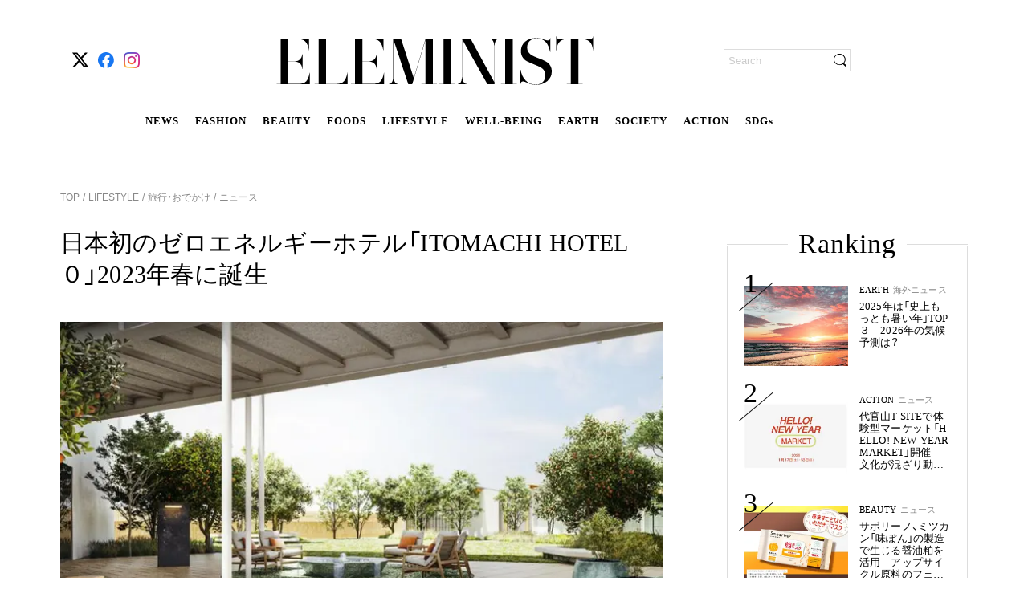

--- FILE ---
content_type: text/html; charset=utf-8
request_url: https://eleminist.com/article/2498
body_size: 27438
content:
<!doctype html>
<html data-n-head-ssr lang="ja" data-n-head="%7B%22lang%22:%7B%22ssr%22:%22ja%22%7D%7D">
  <head >
    <meta data-n-head="ssr" charset="utf-8"><meta data-n-head="ssr" name="viewport" content="width=device-width, initial-scale=1, viewport-fit=cover"><meta data-n-head="ssr" data-hid="og:image:width" name="og:image:width" property="og:image:width" content="1200"><meta data-n-head="ssr" data-hid="og:image:height" name="og:image:height" property="og:image:height" content="630"><meta data-n-head="ssr" data-hid="twitter:site" name="twitter:site" content="@eleminist"><meta data-n-head="ssr" data-hid="fb:app_id" property="fb:app_id" content="229687611666120"><meta data-n-head="ssr" data-hid="og:site_name" property="og:site_name" content="ELEMINIST"><meta data-n-head="ssr" name="p:domain_verify" content="d599ce28a00d20e87e70f6132751b84d"><meta data-n-head="ssr" name="facebook-domain-verification" content="8ibd2bys938d6aqqz53idbe9l69n78"><meta data-n-head="ssr" http-equiv="x-dns-prefetch-control" content="on"><meta data-n-head="ssr" data-hid="charset" charset="utf-8"><meta data-n-head="ssr" data-hid="mobile-web-app-capable" name="mobile-web-app-capable" content="yes"><meta data-n-head="ssr" data-hid="apple-mobile-web-app-title" name="apple-mobile-web-app-title" content="ELEMINIST"><meta data-n-head="ssr" data-hid="theme-color" name="theme-color" content="#000000"><meta data-n-head="ssr" data-hid="og:image:type" name="og:image:type" property="og:image:type" content="image/png"><meta data-n-head="ssr" data-hid="description" name="description" content="地方創生・まちづくり事業を展開する株式会社アドバンテックと、国内外で話題のホテルの企画を多数手がけてきた株式会社GOODTIMEが、2023年春、日本初のゼロエネルギーホテル「ITOMACHI HOTEL ０」を、隈研吾氏設計により愛媛県西条市に開業する。"><meta data-n-head="ssr" data-hid="twitter:card" name="twitter:card" content="summary_large_image"><meta data-n-head="ssr" data-hid="og:type" property="og:type" content="article"><meta data-n-head="ssr" data-hid="og:title" property="og:title" content="日本初のゼロエネルギーホテル「ITOMACHI HOTEL ０」2023年春に誕生"><meta data-n-head="ssr" data-hid="og:description" property="og:description" content="地方創生・まちづくり事業を展開する株式会社アドバンテックと、国内外で話題のホテルの企画を多数手がけてきた株式会社GOODTIMEが、2023年春、日本初のゼロエネルギーホテル「ITOMACHI HOTEL ０」を、隈研吾氏設計により愛媛県西条市に開業する。"><meta data-n-head="ssr" data-hid="og:image" property="og:image" content="https://static.eleminist.com/images/articles/24/2498/O9YM6IoqMFlyl5Qf0H3UFD5tpe7iQjuiXlGAEg7B.jpg?p=large"><meta data-n-head="ssr" data-hid="og:url" property="og:url" content="https://eleminist.com/article/2498"><meta data-n-head="ssr" data-hid="thumbnail" name="thumbnail" content="https://static.eleminist.com/images/articles/24/2498/O9YM6IoqMFlyl5Qf0H3UFD5tpe7iQjuiXlGAEg7B.jpg?p=large"><title>日本初のゼロエネルギーホテル「ITOMACHI HOTEL ０」2023年春に誕生 | ELEMINIST（エレミニスト）</title><link data-n-head="ssr" rel="icon" type="image/x-icon" href="/favicon.ico"><link data-n-head="ssr" rel="apple-touch-icon" href="/apple-touch-icon.png"><link data-n-head="ssr" rel="alternate" title="ELEMINIST [エレミニスト]" type="application/rss+xml" href="https://eleminist.com/rss/eleminist.xml"><link data-n-head="ssr" rel="preconnect dns-prefetch" href="//www.google-analytics.com"><link data-n-head="ssr" rel="preconnect dns-prefetch" href="//www.googletagmanager.com"><link data-n-head="ssr" rel="preconnect dns-prefetch" href="//securepubads.g.doubleclick.net"><link data-n-head="ssr" rel="dns-prefetch" href="//s.go-mpulse.net"><link data-n-head="ssr" rel="dns-prefetch" href="//cdn.shopify.com"><link data-n-head="ssr" data-hid="shortcut-icon" rel="shortcut icon" href="https://static.eleminist.com/assets/images/icon/pwa-icon-white.png?p=small"><link data-n-head="ssr" data-hid="apple-touch-icon" rel="apple-touch-icon" href="https://static.eleminist.com/assets/images/icon/pwa-icon-white.png?p=small" sizes="180x180"><link data-n-head="ssr" rel="manifest" href="https://static.eleminist.com/dist/manifest.4a3b26ef.json" data-hid="manifest"><link data-n-head="ssr" data-hid="canonical" rel="canonical" href="https://eleminist.com/article/2498"><link data-n-head="ssr" rel="preload" as="image" href="https://static.eleminist.com/images/articles/24/2498/O9YM6IoqMFlyl5Qf0H3UFD5tpe7iQjuiXlGAEg7B.jpg?p=large"><script data-n-head="ssr" src="https://securepubads.g.doubleclick.net/tag/js/gpt.js" async></script><script data-n-head="ssr" data-hid="gtm-script">if(!window._gtm_init){window._gtm_init=1;(function(w,n,d,m,e,p){w[d]=(w[d]==1||n[d]=='yes'||n[d]==1||n[m]==1||(w[e]&&w[e][p]&&w[e][p]()))?1:0})(window,navigator,'doNotTrack','msDoNotTrack','external','msTrackingProtectionEnabled');(function(w,d,s,l,x,y){w[x]={};w._gtm_inject=function(i){if(w.doNotTrack||w[x][i])return;w[x][i]=1;w[l]=w[l]||[];w[l].push({'gtm.start':new Date().getTime(),event:'gtm.js'});var f=d.getElementsByTagName(s)[0],j=d.createElement(s);j.async=true;j.src='https://www.googletagmanager.com/gtm.js?id='+i;f.parentNode.insertBefore(j,f);};w[y]('GTM-T9M5MVV')})(window,document,'script','dataLayer','_gtm_ids','_gtm_inject')}</script><script data-n-head="nuxt-jsonld" data-hid="nuxt-jsonld--8c85790" type="application/ld+json">{"@context":"http://schema.org","@type":"BreadcrumbList","itemListElement":[{"@type":"ListItem","position":1,"name":"TOP","item":{"@type":"Thing","@id":"https://eleminist.com/"}},{"@type":"ListItem","position":2,"name":"LIFESTYLE","item":{"@type":"Thing","@id":"https://eleminist.com/category/lifestyle"}},{"@type":"ListItem","position":3,"name":"旅行・おでかけ","item":{"@type":"Thing","@id":"https://eleminist.com/category/lifestyle/travel-outing"}},{"@type":"ListItem","position":4,"name":"ニュース","item":{"@type":"Thing","@id":"https://eleminist.com/tag/news"}}]}</script><link rel="preload" href="https://static.eleminist.com/dist/86777ba.js" as="script"><link rel="preload" href="https://static.eleminist.com/dist/28584cb.js" as="script"><link rel="preload" href="https://static.eleminist.com/dist/css/5f5adf2.css" as="style"><link rel="preload" href="https://static.eleminist.com/dist/6d95685.js" as="script"><link rel="preload" href="https://static.eleminist.com/dist/css/61cc323.css" as="style"><link rel="preload" href="https://static.eleminist.com/dist/8f3a289.js" as="script"><link rel="preload" href="https://static.eleminist.com/dist/css/8542957.css" as="style"><link rel="preload" href="https://static.eleminist.com/dist/ec98955.js" as="script"><link rel="preload" href="https://static.eleminist.com/dist/css/93360cf.css" as="style"><link rel="preload" href="https://static.eleminist.com/dist/dc7a865.js" as="script"><link rel="preload" href="https://static.eleminist.com/dist/css/d2c199a.css" as="style"><link rel="preload" href="https://static.eleminist.com/dist/61de24c.js" as="script"><link rel="preload" href="https://static.eleminist.com/dist/css/dc82792.css" as="style"><link rel="preload" href="https://static.eleminist.com/dist/934d270.js" as="script"><link rel="preload" href="https://static.eleminist.com/dist/css/9a42c73.css" as="style"><link rel="preload" href="https://static.eleminist.com/dist/9a3b4c5.js" as="script"><link rel="preload" href="https://static.eleminist.com/dist/css/5590c7a.css" as="style"><link rel="preload" href="https://static.eleminist.com/dist/8a0c249.js" as="script"><link rel="preload" href="https://static.eleminist.com/dist/css/10d5ea8.css" as="style"><link rel="preload" href="https://static.eleminist.com/dist/ff4ad34.js" as="script"><link rel="preload" href="https://static.eleminist.com/dist/css/92b5a24.css" as="style"><link rel="preload" href="https://static.eleminist.com/dist/7b807e0.js" as="script"><link rel="preload" href="https://static.eleminist.com/dist/c8ec91f.js" as="script"><link rel="preload" href="https://static.eleminist.com/dist/css/59fa6ac.css" as="style"><link rel="preload" href="https://static.eleminist.com/dist/9358e4d.js" as="script"><link rel="preload" href="https://static.eleminist.com/dist/css/1216fb5.css" as="style"><link rel="preload" href="https://static.eleminist.com/dist/a7a7ece.js" as="script"><link rel="stylesheet" href="https://static.eleminist.com/dist/css/5f5adf2.css"><link rel="stylesheet" href="https://static.eleminist.com/dist/css/61cc323.css"><link rel="stylesheet" href="https://static.eleminist.com/dist/css/8542957.css"><link rel="stylesheet" href="https://static.eleminist.com/dist/css/93360cf.css"><link rel="stylesheet" href="https://static.eleminist.com/dist/css/d2c199a.css"><link rel="stylesheet" href="https://static.eleminist.com/dist/css/dc82792.css"><link rel="stylesheet" href="https://static.eleminist.com/dist/css/9a42c73.css"><link rel="stylesheet" href="https://static.eleminist.com/dist/css/5590c7a.css"><link rel="stylesheet" href="https://static.eleminist.com/dist/css/10d5ea8.css"><link rel="stylesheet" href="https://static.eleminist.com/dist/css/92b5a24.css"><link rel="stylesheet" href="https://static.eleminist.com/dist/css/59fa6ac.css"><link rel="stylesheet" href="https://static.eleminist.com/dist/css/1216fb5.css">
  </head>
  <body >
    <noscript data-n-head="ssr" data-hid="gtm-noscript" data-pbody="true"><iframe src="https://www.googletagmanager.com/ns.html?id=GTM-T9M5MVV&" height="0" width="0" style="display:none;visibility:hidden" title="gtm"></iframe></noscript><div data-server-rendered="true" id="__nuxt"><!----><div id="__layout"><div id="top" class="pc aritceLayout" data-v-75fe59c4><header class="globalHeader__inner pc" data-v-667902fe data-v-75fe59c4><!----> <div class="globalHeaderBar globalHeader__contents pc inactive" data-v-b12fca1e data-v-667902fe><!----> <ul class="snsIcons globalHeaderBar__snsIcons small pc" data-v-a52e1f18 data-v-b12fca1e><li class="snsIcons__icon" data-v-a52e1f18><span class="link pc" data-v-13ac7704 data-v-a52e1f18><a href="https://twitter.com/eleminist" target="_blank" class="ga_tag_sns_header_link" data-v-13ac7704><i class="icon pc" data-v-a52e1f18><img data-src="https://static.eleminist.com/assets/images/icon/x.svg?p=small" width="20" height="20" src="/common/loading_spacer.gif" class="icon__image pc"></i></a></span></li><li class="snsIcons__icon" data-v-a52e1f18><span class="link pc" data-v-13ac7704 data-v-a52e1f18><a href="https://fb.me/ELEMINIST" target="_blank" class="ga_tag_sns_header_link" data-v-13ac7704><i class="icon pc" data-v-a52e1f18><img data-src="https://static.eleminist.com/assets/images/icon/facebook.svg?p=small" width="20" height="20" src="/common/loading_spacer.gif" class="icon__image pc"></i></a></span></li><li class="snsIcons__icon" data-v-a52e1f18><span class="link pc" data-v-13ac7704 data-v-a52e1f18><a href="https://www.instagram.com/eleminist/" target="_blank" class="ga_tag_sns_header_link" data-v-13ac7704><i class="icon pc" data-v-a52e1f18><img data-src="https://static.eleminist.com/assets/images/icon/instagram.svg?p=small" width="20" height="20" src="/common/loading_spacer.gif" class="icon__image pc"></i></a></span></li></ul> <div class="globalHeaderBar__siteLogoWrapper" data-v-b12fca1e><div class="globalHeaderBar__siteLogo headerIcon" data-v-b12fca1e><i class="icon pc"><img src="https://static.eleminist.com/assets/images/icon/sp_title_logo.svg?p=medium" decoding="async" class="icon__image"></i></div> <ul class="globalHeaderBar__siteLinks" data-v-b12fca1e><li class="globalHeaderBar__siteLink" data-v-b12fca1e><a href="/tag/news" class="ga_tag_pc_kv_category" data-v-b12fca1e>
                    NEWS
                </a></li><li class="globalHeaderBar__siteLink" data-v-b12fca1e><a href="/category/fashion" class="ga_tag_pc_kv_category" data-v-b12fca1e>
                    FASHION
                </a></li><li class="globalHeaderBar__siteLink" data-v-b12fca1e><a href="/category/beauty" class="ga_tag_pc_kv_category" data-v-b12fca1e>
                    BEAUTY
                </a></li><li class="globalHeaderBar__siteLink" data-v-b12fca1e><a href="/category/foods" class="ga_tag_pc_kv_category" data-v-b12fca1e>
                    FOODS
                </a></li><li class="globalHeaderBar__siteLink" data-v-b12fca1e><a href="/category/lifestyle" class="ga_tag_pc_kv_category" data-v-b12fca1e>
                    LIFESTYLE
                </a></li><li class="globalHeaderBar__siteLink" data-v-b12fca1e><a href="/category/Well-being" class="ga_tag_pc_kv_category" data-v-b12fca1e>
                    WELL-BEING
                </a></li><li class="globalHeaderBar__siteLink" data-v-b12fca1e><a href="/category/earth" class="ga_tag_pc_kv_category" data-v-b12fca1e>
                    EARTH
                </a></li><li class="globalHeaderBar__siteLink" data-v-b12fca1e><a href="/category/society" class="ga_tag_pc_kv_category" data-v-b12fca1e>
                    SOCIETY
                </a></li><li class="globalHeaderBar__siteLink" data-v-b12fca1e><a href="/category/action" class="ga_tag_pc_kv_category" data-v-b12fca1e>
                    ACTION
                </a></li><li class="globalHeaderBar__siteLink" data-v-b12fca1e><a href="/sdgs" class="ga_tag_pc_kv_category" data-v-b12fca1e>
                    SDGs
                </a></li></ul></div> <!----> <div class="globalHeaderBar__loginWrapper" data-v-b12fca1e><div class="searchBox pc" data-v-21f4d6ea data-v-b12fca1e><form data-v-21f4d6ea><input name="search" placeholder="Search" value="" class="searchBox__input" data-v-21f4d6ea> <div class="searchBox__iconWrapper" data-v-21f4d6ea><i class="icon searchBox__icon pc" data-v-21f4d6ea><img data-src="https://static.eleminist.com/assets/images/icon/search_black.svg?p=small" width="16" height="16" src="/common/loading_spacer.gif" class="icon__image pc"></i></div></form></div></div></div> <div class="globalFixedMenu globalHeader__fixedMenu pc" data-v-652e4f07 data-v-667902fe><div class="globalFixedMenu__contents" data-v-652e4f07><div class="globalFixedMenu__logo" data-v-652e4f07><span class="link pc" data-v-13ac7704 data-v-652e4f07><span data-v-13ac7704><i class="icon pc" data-v-652e4f07><img data-src="https://static.eleminist.com/assets/images/icon/sp_title_logo.svg?p=medium" src="/common/loading_spacer.gif" class="icon__image pc"></i></span></span></div> <ul class="globalFixedMenu__categoryLinks" data-v-652e4f07><li class="globalFixedMenu__categoryLink" data-v-652e4f07><a href="/tag/news" class="ga_tag_pc_kv_category" data-v-652e4f07>
                        NEWS
                    </a></li><li class="globalFixedMenu__categoryLink" data-v-652e4f07><a href="/category/fashion" class="ga_tag_pc_kv_category" data-v-652e4f07>
                        FASHION
                    </a></li><li class="globalFixedMenu__categoryLink" data-v-652e4f07><a href="/category/beauty" class="ga_tag_pc_kv_category" data-v-652e4f07>
                        BEAUTY
                    </a></li><li class="globalFixedMenu__categoryLink" data-v-652e4f07><a href="/category/foods" class="ga_tag_pc_kv_category" data-v-652e4f07>
                        FOODS
                    </a></li><li class="globalFixedMenu__categoryLink" data-v-652e4f07><a href="/category/lifestyle" class="ga_tag_pc_kv_category" data-v-652e4f07>
                        LIFESTYLE
                    </a></li><li class="globalFixedMenu__categoryLink" data-v-652e4f07><a href="/category/Well-being" class="ga_tag_pc_kv_category" data-v-652e4f07>
                        WELL-BEING
                    </a></li><li class="globalFixedMenu__categoryLink" data-v-652e4f07><a href="/category/earth" class="ga_tag_pc_kv_category" data-v-652e4f07>
                        EARTH
                    </a></li><li class="globalFixedMenu__categoryLink" data-v-652e4f07><a href="/category/society" class="ga_tag_pc_kv_category" data-v-652e4f07>
                        SOCIETY
                    </a></li><li class="globalFixedMenu__categoryLink" data-v-652e4f07><a href="/category/action" class="ga_tag_pc_kv_category" data-v-652e4f07>
                        ACTION
                    </a></li><li class="globalFixedMenu__categoryLink" data-v-652e4f07><a href="/sdgs" class="ga_tag_pc_kv_category" data-v-652e4f07>
                        SDGs
                    </a></li></ul> <div class="globalFixedMenu__searchBoxWrapper" data-v-652e4f07><div class="searchBox globalFixedMenu__searchBox pc" data-v-21f4d6ea data-v-652e4f07><form data-v-21f4d6ea><input name="search" placeholder="Search" value="" class="searchBox__input" data-v-21f4d6ea> <div class="searchBox__iconWrapper" data-v-21f4d6ea><i class="icon searchBox__icon pc" data-v-21f4d6ea><img data-src="https://static.eleminist.com/assets/images/icon/search_black.svg?p=small" width="16" height="16" src="/common/loading_spacer.gif" class="icon__image pc"></i></div></form></div></div></div></div> <!----> <!----></header> <div class="aritceLayout__topBanner" data-v-75fe59c4><!----> <!----></div> <div class="aritceLayout__contents" data-v-75fe59c4><div class="article" data-v-75fe59c4><div class="detailPageVisual pc" data-v-e091511a><ul class="list detailPageVisual__breadcrumbs pc" data-v-8f99c51e data-v-e091511a><li class="item" data-v-8f99c51e><span class="link item__link pc" data-v-13ac7704 data-v-8f99c51e><a href="/" class="nuxt-link-active" data-v-13ac7704>
            TOP
        </a></span></li> <li class="item" data-v-8f99c51e><span class="item__link" data-v-8f99c51e><a href="/category/lifestyle" class="ga_tag_category_tag_tree" data-v-8f99c51e>
                 LIFESTYLE
            </a></span></li><li class="item" data-v-8f99c51e><span class="item__link" data-v-8f99c51e><a href="/category/lifestyle/travel-outing" class="ga_tag_category_tag_tree" data-v-8f99c51e>
                 旅行・おでかけ
            </a></span></li><li class="item" data-v-8f99c51e><span class="item__link" data-v-8f99c51e><a href="/tag/news" class="ga_tag_category_tag_tree" data-v-8f99c51e>
                 ニュース
            </a></span></li></ul> <div class="articleDetail textSmall pc" data-v-bddf7076 data-v-e091511a><h1 class="articleDetail__headline" data-v-bddf7076>
        日本初のゼロエネルギーホテル「ITOMACHI HOTEL ０」2023年春に誕生
    </h1> <img src="https://static.eleminist.com/images/articles/24/2498/O9YM6IoqMFlyl5Qf0H3UFD5tpe7iQjuiXlGAEg7B.jpg?p=large" alt="ITOMACHI HOTEL ０" role="presentation" decoding="async" class="thumbnail articleDetail__thumbnail pc" data-v-39df066a data-v-bddf7076> <!----> <!----> <p class="articleDetail__text text pc" data-v-bddf7076>
        地方創生・まちづくり事業を展開する株式会社アドバンテックと、国内外で話題のホテルの企画を多数手がけてきた株式会社GOODTIMEが、2023年春、日本初のゼロエネルギーホテル「ITOMACHI HOTEL ０」を、隈研吾氏設計により愛媛県西条市に開業する。
    </p></div> <!----> <a href="/staff/detail/29" class="writer ga_tag_writer_profile detailPageVisual__writer pc" data-v-eee99968 data-v-e091511a><div data-v-eee99968><img data-src="https://static.eleminist.com/images/writers/0/29/QiFMB5zQpIq4nedHGoMJgsQm553qLbWP70bmUCBz.jpg?p=small" src="/common/loading_spacer.gif" class="circleIcon small pc" data-v-87ffe346 data-v-eee99968></div> <div class="writer__texts" data-v-eee99968><p class="writer__name" data-v-eee99968>
            ELEMINIST Press
        </p> <p class="writer__jobTitle" data-v-eee99968>
            最新ニュース配信（毎日更新）
        </p> <p class="writer__introduction" data-v-eee99968>
            サステナブルに関わる国内外のニュース、ブランド紹介、イベントや製品発売などの最新情報をお届けします。
        </p></div></a> <div class="adDetail detailPageVisual__adDetail pc" data-v-be09126e data-v-e091511a><div class="adDetail__date" data-v-be09126e>
        2023.01.20
    </div> <!----></div> <!----> <!----> <!----> <div class="articleDetailList detailPageVisual__articleDetailList pc" data-v-2c91a400 data-v-e091511a><div class="articleDetailList__list" data-v-2c91a400><div class="articleDetail pc" data-v-fbcce076 data-v-2c91a400><!----> <!----> <!----> <h2 id="anchor13443" class="articleDetail__headline articleDetail__headline__large" data-v-fbcce076>
            日本初のゼロエネルギーホテル「ITOMACHI HOTEL ０」が脱炭素社会への取り組みを加速
        </h2> <!----> <!----> <!----> <!----> <!----> <!----> <!----> <!----> <!----> <!----> <!----> <!----> <!----> <!----></div><div class="articleDetail pc" data-v-fbcce076 data-v-2c91a400><div class="articleDetail__thumbnailWrapper" data-v-fbcce076><span class="thumbnailWrapper articleDetail__thumbnail pc" data-v-7b874746 data-v-fbcce076><img data-src="https://static.eleminist.com/images/articles/24/2498/AK2RNK2xuZFTL8TS17C808TODIuNg9aFByUJXopm.jpg?p=large" alt="ITOMACHI HOTEL ０" role="presentation" src="/common/loading_spacer.gif" class="thumbnail pc" data-v-7b874746></span> <p class="articleDetail__thumbnailPhotoBy" data-v-fbcce076>
            
        </p> <!----></div> <!----> <!----> <!----> <!----> <!----> <!----> <!----> <!----> <!----> <!----> <!----> <!----> <!----> <!----> <!----></div><div class="articleDetail pc" data-v-fbcce076 data-v-2c91a400><!----> <!----> <!----> <!----> <p class="articleDetail__textBody" data-v-fbcce076>グローバルでの半導体関連機器製造を中心に、近年は再生エネルギーや地方創生・まちづくり事業も展開する株式会社アドバンテックと、「白井屋ホテル」「SORANO HOTEL」など国内外で話題のホテルの企画を多数手がけてきた株式会社GOODTIMEが、2023年春、日本初のゼロエネルギーホテル「ITOMACHI HOTEL ０（ゼロ）」を、隈研吾氏設計により愛媛県西条市に開業する。</p> <!----> <!----> <!----> <!----> <!----> <!----> <!----> <!----> <!----> <!----> <!----></div><div class="articleDetail pc" data-v-fbcce076 data-v-2c91a400><!----> <!----> <!----> <!----> <p class="articleDetail__textBody" data-v-fbcce076>「ITOMACHI HOTEL ０」は、ホテル運営において、実質的に電力エネルギーを消費しない「ゼロエネルギーホテル」だ。日本国内のホテルで初めて、環境省が定める最高ランクの「<a href="https://www.env.go.jp/earth/zeb/about/index.html" target="__blank" class="ga_tag_text_hyperlink">ZEB</a>」の認証を取得した。</p> <!----> <!----> <!----> <!----> <!----> <!----> <!----> <!----> <!----> <!----> <!----></div><div class="articleDetail pc" data-v-fbcce076 data-v-2c91a400><!----> <!----> <!----> <!----> <!----> <!----> <!----> <!----> <!----> <!----> <!----> <!----> <!----> <!----> <!----> <!----></div><div class="articleDetail pc" data-v-fbcce076 data-v-2c91a400><!----> <!----> <!----> <!----> <p class="articleDetail__textBody" data-v-fbcce076>建物に省エネルギーと創エネルギーの機能を同時に備えることで、実質的な電力消費０を可能としたほか、建物用途別のエネルギー消費量において、ホテルは床面積あたりの電力使用量が飲食店に次いで２番目に高くなっており、ホテルの電力使用量を実質０にすることは、脱炭素社会を加速させる大きな可能性を秘めている。</p> <!----> <!----> <!----> <!----> <!----> <!----> <!----> <!----> <!----> <!----> <!----></div><div class="articleDetail pc" data-v-fbcce076 data-v-2c91a400><!----> <!----> <!----> <!----> <p class="articleDetail__textBody" data-v-fbcce076>こうしたゼロエネルギーホテルが増えることで、自然環境に負荷をかけることなく人の楽しみをつくり出し、これからの時代の持続可能な観光および宿泊体験を多くの人に届けることができるようになる。</p> <!----> <!----> <!----> <!----> <!----> <!----> <!----> <!----> <!----> <!----> <!----></div><div class="articleDetail pc" data-v-fbcce076 data-v-2c91a400><!----> <!----> <!----> <h2 id="anchor13444" class="articleDetail__headline articleDetail__headline__large" data-v-fbcce076>
            再生可能エネルギーでエネルギーの自給自足を行う「いとまち」に泊まれるホテル
        </h2> <!----> <!----> <!----> <!----> <!----> <!----> <!----> <!----> <!----> <!----> <!----> <!----> <!----> <!----></div><div class="articleDetail pc" data-v-fbcce076 data-v-2c91a400><div class="articleDetail__thumbnailWrapper" data-v-fbcce076><span class="thumbnailWrapper articleDetail__thumbnail pc" data-v-7b874746 data-v-fbcce076><img data-src="https://static.eleminist.com/images/articles/24/2498/Ou12ay3qbun8ffXljuZriR1LdPPVjY4cOVxCGWFT.jpg?p=large" alt="いとまちのマップ" role="presentation" src="/common/loading_spacer.gif" class="thumbnail pc" data-v-7b874746></span> <p class="articleDetail__thumbnailPhotoBy" data-v-fbcce076>
            
        </p> <!----></div> <!----> <!----> <!----> <!----> <!----> <!----> <!----> <!----> <!----> <!----> <!----> <!----> <!----> <!----> <!----></div><div class="articleDetail pc" data-v-fbcce076 data-v-2c91a400><!----> <!----> <!----> <!----> <p class="articleDetail__textBody" data-v-fbcce076>「ITOMACHI HOTEL ０」は、西条の新たな賑わい創出を目指し2020年に開業した「<a href="http://ito-pj.town/" target="__blank" class="ga_tag_text_hyperlink">いとまち</a>」の敷地内に建設。すでに開業している施設においても「ZEB Ready」の認証を取得しており、現在までにオープンしたマルシェ、レストランは、そこで生み出された電力を活用し運営している。</p> <!----> <!----> <!----> <!----> <!----> <!----> <!----> <!----> <!----> <!----> <!----></div><div class="articleDetail pc" data-v-fbcce076 data-v-2c91a400><!----> <!----> <!----> <!----> <p class="articleDetail__textBody" data-v-fbcce076>また、マイクログリッドが確立された街区計画となっており、災害発生時は３日間800名分の非常用電源・水・食を提供できる防災拠点としての機能も併せもっている。西条に新たな活気を生み出すとともに、エネルギーの地産地消、「RE100」に向けた取り組みなども行う「いとまち」は、持続可能な社会を実現するテクノロジーとヒト・モノ・コトの交流が生み出す、新たな地方創生の形といえる。</p> <!----> <!----> <!----> <!----> <!----> <!----> <!----> <!----> <!----> <!----> <!----></div><div class="articleDetail pc" data-v-fbcce076 data-v-2c91a400><!----> <!----> <!----> <!----> <p class="articleDetail__textBody" data-v-fbcce076>RE100とは「Renewable Energy 100％」の略称で、事業活動で消費するエネルギーを100％再生可能エネルギーで調達することを目標とする国際的イニシアチブを指す。</p> <!----> <!----> <!----> <!----> <!----> <!----> <!----> <!----> <!----> <!----> <!----></div><div class="articleDetail pc" data-v-fbcce076 data-v-2c91a400><!----> <!----> <!----> <!----> <p class="articleDetail__textBody" data-v-fbcce076>「エネルギー・テクノロジー・グリーンインフラ・食・建築」をテーマに進化を続ける「いとまち」は、来春のホテル開業以降も、温浴施設、和食レストラン、住宅街区など、続々と新たな施設がオープン予定だ。</p> <!----> <!----> <!----> <!----> <!----> <!----> <!----> <!----> <!----> <!----> <!----></div><div class="articleDetail pc" data-v-fbcce076 data-v-2c91a400><!----> <!----> <!----> <!----> <p class="articleDetail__textBody" data-v-fbcce076>そんな「いとまち」に開業する「ITOMACHI HOTEL ０」は「いとまち」全体を楽しんでもらえる「まち泊」を提供するホテルとして、「いとまち」を訪れる西条内外のヒト・モノ・コトの交流と賑わいを牽引し、西条の関係人口拡大に寄与することを目指す。</p> <!----> <!----> <!----> <!----> <!----> <!----> <!----> <!----> <!----> <!----> <!----></div><div class="articleDetail pc" data-v-fbcce076 data-v-2c91a400><!----> <!----> <!----> <h2 id="anchor13446" class="articleDetail__headline articleDetail__headline__large" data-v-fbcce076>
            開業の地は「水の都」愛媛県西条市 設計は隈研吾氏
        </h2> <!----> <!----> <!----> <!----> <!----> <!----> <!----> <!----> <!----> <!----> <!----> <!----> <!----> <!----></div><div class="articleDetail pc" data-v-fbcce076 data-v-2c91a400><!----> <!----> <!----> <!----> <p class="articleDetail__textBody" data-v-fbcce076>「ITOMACHI HOTEL ０」開業の地である愛媛県西条市は、北に瀬戸内海、南に西日本最高峰の石鎚山を有し、名水百選にも選ばれた「うちぬき」と呼ばれる自噴水が街中に湧き出る水の都。</p> <!----> <!----> <!----> <!----> <!----> <!----> <!----> <!----> <!----> <!----> <!----></div><div class="articleDetail pc" data-v-fbcce076 data-v-2c91a400><!----> <!----> <!----> <!----> <p class="articleDetail__textBody" data-v-fbcce076>豊かな自然と同時に四国屈指の農業・工業都市という側面も持つ西条は「2021年版 住みたい田舎ベストランキング」では全部門で全国１位を獲得、史上初の４冠を達成するなど、美しい水・海・山・まちが揃った暮らしやすい田舎として、注目を集めている。</p> <!----> <!----> <!----> <!----> <!----> <!----> <!----> <!----> <!----> <!----> <!----></div><div class="articleDetail pc" data-v-fbcce076 data-v-2c91a400><!----> <!----> <!----> <!----> <p class="articleDetail__textBody" data-v-fbcce076>「ITOMACHI HOTEL ０」は、新国立競技場など数多くの世界的建築を手がけた日本を代表する建築家、隈研吾氏が設計を担当。西条市の風景からインスピレーションを得た建築は、ホテル各棟をまたいでつながる大屋根に西条市のシンボルである石鎚山の山並みを表現するなど、西条ののびやかな自然と建築の洗練を感じる佇まいとなっている。</p> <!----> <!----> <!----> <!----> <!----> <!----> <!----> <!----> <!----> <!----> <!----></div><div class="articleDetail pc" data-v-fbcce076 data-v-2c91a400><!----> <!----> <!----> <!----> <!----> <div class="articleDetail__linkWrapper--button" data-v-fbcce076><span class="atomButton articleDetail__link__button pc" data-v-6ec4ec24 data-v-fbcce076><a href="https://www.instagram.com/itomachihotel0/" target="_blank" class="button ga_tag_outer_link_area" data-v-6ec4ec24>
                Instagramを見る
            </a></span> <!----></div> <!----> <!----> <!----> <!----> <!----> <!----> <!----> <!----> <!----> <!----></div><div class="articleDetail pc" data-v-fbcce076 data-v-2c91a400><!----> <!----> <!----> <!----> <p class="articleDetail__textBody" data-v-fbcce076>お問い合わせ先／ITOMACHI HOTEL ０<br><a href="https://itomachihotel-0.com/" target="__blank" class="ga_tag_text_hyperlink">https://itomachihotel-0.com/</a></p> <!----> <!----> <!----> <!----> <!----> <!----> <!----> <!----> <!----> <!----> <!----></div><div class="articleDetail pc" data-v-fbcce076 data-v-2c91a400><!----> <!----> <!----> <!----> <!----> <!----> <!----> <!----> <!----> <!----> <!----> <!----> <!----> <!----> <!----> <div class="reading_completion_rate_target" style="height:1px;" data-v-fbcce076></div></div></div> <!----> <!----> <div class="articleDetailList__publishedDate" data-v-2c91a400>
        ※掲載している情報は、2023年1月20日時点のものです。
    </div></div> <div class="articleComment pc" data-v-dfa0a390 data-v-e091511a><div class="articleComment__inner" data-v-dfa0a390><ul class="articleComment__list" data-v-dfa0a390></ul> <!----></div></div> <div class="similarArticles detailPageVisual__similarArticles pc" data-v-045d7cf5 data-v-e091511a><h2 class="similarArticles__headline" data-v-045d7cf5>
        Read More
    </h2> <!----></div> <!----> <ul class="tagList pc" data-v-3c072d09 data-v-e091511a><li class="tagList__list" data-v-3c072d09><span class="link pc" data-v-13ac7704 data-v-3c072d09><a href="/tag/news" data-v-13ac7704>
            ニュース
        </a></span></li><li class="tagList__list" data-v-3c072d09><span class="link pc" data-v-13ac7704 data-v-3c072d09><a href="/tag/domestic-travel" data-v-13ac7704>
            国内旅行
        </a></span></li><li class="tagList__list" data-v-3c072d09><span class="link pc" data-v-13ac7704 data-v-3c072d09><a href="/tag/spot" data-v-13ac7704>
            スポット
        </a></span></li><li class="tagList__list" data-v-3c072d09><span class="link pc" data-v-13ac7704 data-v-3c072d09><a href="/tag/regional-revitalization" data-v-13ac7704>
            地方創生
        </a></span></li></ul> <div class="detailPageVisual__questionnaire" data-v-e091511a></div> <!----> <!----> <div class="latestArticles detailPageVisual__latestArticles pc" data-v-6c77c352 data-v-e091511a><h2 class="latestArticles__headline" data-v-6c77c352>
        Latest Articles
    </h2> <p class="latestArticles__subHeadline" data-v-6c77c352>
        ELEMINIST Recommends
    </p> <!----></div></div> <div class="nextAndPrevArticle pc" data-v-59a0b817><!----> <!----></div></div> <div class="sidebar pc" data-v-085fae76 data-v-75fe59c4><!----> <!----> <div class="sidebar__stickyItem" data-v-085fae76><div class="sidebar__bannerTop" data-v-085fae76><!----></div> <div class="ranking sidebar__ranking pc" data-v-1d3230ba data-v-085fae76><div class="ranking__headlineWrapper" data-v-1d3230ba><h2 class="ranking__headline" data-v-1d3230ba>
            Ranking
        </h2></div> <div class="ranking__contents" data-v-1d3230ba><ul class="ranking__articles" data-v-1d3230ba></ul> <div class="ranking__moreButton" data-v-1d3230ba><a href="/ranking" class="ga_tag_ranking_more" data-v-1d3230ba><span class="ranking__more" data-v-1d3230ba>more</span> <i class="icon ranking__arrowRight pc" data-v-1d3230ba><img data-src="https://static.eleminist.com/assets/images/icon/pagination_arrow_right.svg?p=small" src="/common/loading_spacer.gif" class="icon__image pc"></i></a></div></div></div> <div class="sidebar__bannerMiddle" data-v-085fae76><!----></div> <div class="NewsLetter sidebar__newsletter pc" data-v-0e6b6d44 data-v-085fae76><div class="NewsLetter__headlineWrapper" data-v-0e6b6d44><h2 class="NewsLetter__headline" data-v-0e6b6d44>
            Newsletter
        </h2></div> <div class="NewsLetter__contents" data-v-0e6b6d44><div data-v-0e6b6d44><p class="NewsLetter__texts" data-v-0e6b6d44>
                ELEMINISTニュースレターでは、編集部が選んだ最新情報を定期的に配信しています。
            </p> <input type="email" placeholder="メールアドレスを入力…" maxlength="255" value="" class="input NewsLetter__input pc" data-v-21fa84a2 data-v-0e6b6d44> <div class="NewsLetter__buttonWrapper" data-v-0e6b6d44><span class="atomButton NewsLetter__button pc" data-v-6ec4ec24 data-v-0e6b6d44><button class="button ga_tag_mail_register_top" data-v-6ec4ec24>
                    登録する
                </button></span></div> <p class="NewsLetter__errorMessage text pc" data-v-0e6b6d44>
                
            </p> <div class="NewsLetter__linkWrapper" data-v-0e6b6d44><span class="link NewsLetter__link pc" data-v-13ac7704 data-v-0e6b6d44><a href="/mail/sample" target="_blank" data-v-13ac7704>
                    ニュースレターのサンプルを見る
                </a></span></div></div></div></div> <div class="sidebar__bannerMiddle" data-v-085fae76><!----></div></div> <!----></div></div> <div class="globalFooter pc" data-v-13bf2118 data-v-75fe59c4><div class="backToTop pc" data-v-cf3757fa data-v-13bf2118><div class="backToTop radiusNone" data-v-cf3757fa><i class="icon backToTop__icon pc" data-v-cf3757fa><img data-src="https://static.eleminist.com/assets/images/icon/back_to_top.png?p=medium" src="/common/loading_spacer.gif" class="icon__image pc"></i>
        PAGE TOP
    </div></div> <hr class="globalFooter__separate" data-v-13bf2118> <div class="globalFooter__titlelogo" data-v-13bf2118><i class="icon pc" data-v-13bf2118><img data-src="https://static.eleminist.com/assets/images/icon/sp_title_logo.svg?p=medium" src="/common/loading_spacer.gif" class="icon__image pc"></i> <p class="globalFooter__subTitlelogo" data-v-13bf2118>
            Guide for Sustainable Lifestyle
        </p></div> <ul class="snsIcons globalFooter__snsIcons pc" data-v-a52e1f18 data-v-13bf2118><li class="snsIcons__icon" data-v-a52e1f18><span class="link pc" data-v-13ac7704 data-v-a52e1f18><a href="https://twitter.com/eleminist" target="_blank" class="ga_tag_sns_footer_link" data-v-13ac7704><i class="icon pc" data-v-a52e1f18><img data-src="https://static.eleminist.com/assets/images/icon/x.svg?p=small" width="30" height="30" src="/common/loading_spacer.gif" class="icon__image pc"></i></a></span></li><li class="snsIcons__icon" data-v-a52e1f18><span class="link pc" data-v-13ac7704 data-v-a52e1f18><a href="https://fb.me/ELEMINIST" target="_blank" class="ga_tag_sns_footer_link" data-v-13ac7704><i class="icon pc" data-v-a52e1f18><img data-src="https://static.eleminist.com/assets/images/icon/facebook.svg?p=small" width="30" height="30" src="/common/loading_spacer.gif" class="icon__image pc"></i></a></span></li><li class="snsIcons__icon" data-v-a52e1f18><span class="link pc" data-v-13ac7704 data-v-a52e1f18><a href="https://www.instagram.com/eleminist/" target="_blank" class="ga_tag_sns_footer_link" data-v-13ac7704><i class="icon pc" data-v-a52e1f18><img data-src="https://static.eleminist.com/assets/images/icon/instagram.svg?p=small" width="30" height="30" src="/common/loading_spacer.gif" class="icon__image pc"></i></a></span></li></ul> <div class="globalFooter__newsletter" data-v-13bf2118><div data-v-13bf2118><p class="globalFooter__newsletterText" data-v-13bf2118>
                ニュースレターへ登録
            </p> <div class="globalFooter__input" data-v-13bf2118><input type="email" placeholder="メールアドレスを入力…" maxlength="255" value="" class="input globalFooter__inputAdress pc" data-v-21fa84a2 data-v-13bf2118> <span class="atomButton globalFooter__registerButton pc" data-v-6ec4ec24 data-v-13bf2118><button class="button ga_tag_mail_register_bottom" data-v-6ec4ec24>
                    登録する
                </button></span></div></div> <div class="globalFooter__errorMessage" data-v-13bf2118>
            
        </div> <div class="globalFooter__newsletterLinkWrapper" data-v-13bf2118><span class="link globalFooter__newsletterLink pc" data-v-13ac7704 data-v-13bf2118><a href="/mail/sample" target="_blank" data-v-13ac7704>
                ニュースレターのサンプルを見る
            </a></span></div></div> <!----> <div class="globalFooter__linksWrapper" data-v-13bf2118><div class="globalFooter__links" data-v-13bf2118><ul data-v-13bf2118><li class="globalFooter__list" data-v-13bf2118>
                    ABOUT US
                </li> <li class="globalFooter__list" data-v-13bf2118><span class="link pc" data-v-13ac7704 data-v-13bf2118><a href="/about" data-v-13ac7704>
                            ELEMINISTについて
                        </a></span></li><li class="globalFooter__list" data-v-13bf2118><span class="link pc" data-v-13ac7704 data-v-13bf2118><a href="https://trustridge.jp?utm_source=media&amp;utm_medium=eleminist&amp;utm_campaign=footer&amp;utm_content=managed" target="_blank" data-v-13ac7704>
                            運営会社
                        </a></span></li><li class="globalFooter__list" data-v-13bf2118><span class="link pc" data-v-13ac7704 data-v-13bf2118><a href="/sdgs" data-v-13ac7704>
                            ELEMINIST SDGs
                        </a></span></li></ul><ul data-v-13bf2118><li class="globalFooter__list" data-v-13bf2118>
                    CONTENTS
                </li> <li class="globalFooter__list" data-v-13bf2118><span class="link pc" data-v-13ac7704 data-v-13bf2118><a href="/tag/news" data-v-13ac7704>
                            NEWS
                        </a></span></li><li class="globalFooter__list" data-v-13bf2118><span class="link pc" data-v-13ac7704 data-v-13bf2118><a href="/category/fashion" data-v-13ac7704>
                            FASHION
                        </a></span></li><li class="globalFooter__list" data-v-13bf2118><span class="link pc" data-v-13ac7704 data-v-13bf2118><a href="/category/beauty" data-v-13ac7704>
                            BEAUTY
                        </a></span></li><li class="globalFooter__list" data-v-13bf2118><span class="link pc" data-v-13ac7704 data-v-13bf2118><a href="/category/foods" data-v-13ac7704>
                            FOODS
                        </a></span></li><li class="globalFooter__list" data-v-13bf2118><span class="link pc" data-v-13ac7704 data-v-13bf2118><a href="/category/lifestyle" data-v-13ac7704>
                            LIFESTYLE
                        </a></span></li><li class="globalFooter__list" data-v-13bf2118><span class="link pc" data-v-13ac7704 data-v-13bf2118><a href="/category/Well-being" data-v-13ac7704>
                            WELL-BEING
                        </a></span></li><li class="globalFooter__list" data-v-13bf2118><span class="link pc" data-v-13ac7704 data-v-13bf2118><a href="/category/earth" data-v-13ac7704>
                            EARTH
                        </a></span></li><li class="globalFooter__list" data-v-13bf2118><span class="link pc" data-v-13ac7704 data-v-13bf2118><a href="/category/society" data-v-13ac7704>
                            SOCIETY
                        </a></span></li><li class="globalFooter__list" data-v-13bf2118><span class="link pc" data-v-13ac7704 data-v-13bf2118><a href="/category/action" data-v-13ac7704>
                            ACTION
                        </a></span></li></ul><ul data-v-13bf2118><li class="globalFooter__list" data-v-13bf2118>
                    CUSTOMER SERVICE
                </li> <li class="globalFooter__list" data-v-13bf2118><span class="link pc" data-v-13ac7704 data-v-13bf2118><a href="/contact" data-v-13ac7704>
                            お問い合わせ
                        </a></span></li><li class="globalFooter__list" data-v-13bf2118><span class="link pc" data-v-13ac7704 data-v-13bf2118><a href="https://trustridge.jp/eleminist_business?utm_source=media&amp;utm_medium=eleminist&amp;utm_campaign=footer&amp;utm_content=ad_ask" target="_blank" data-v-13ac7704>
                            広告掲載
                        </a></span></li></ul><ul data-v-13bf2118><li class="globalFooter__list" data-v-13bf2118>
                    LEGAL
                </li> <li class="globalFooter__list" data-v-13bf2118><span class="link pc" data-v-13ac7704 data-v-13bf2118><a href="https://trustridge.jp/privacy" target="_blank" data-v-13ac7704>
                            プライバシーポリシー
                        </a></span></li><li class="globalFooter__list" data-v-13bf2118><span class="link pc" data-v-13ac7704 data-v-13bf2118><a href="/rules" data-v-13ac7704>
                            ご利用規約
                        </a></span></li></ul> <ul data-v-13bf2118><li class="globalFooter__list" data-v-13bf2118>
                    RECRUIT
                </li> <li class="globalFooter__list" data-v-13bf2118><span class="link pc" data-v-13ac7704 data-v-13bf2118><a href="https://hrmos.co/pages/trustridge/jobs" target="_blank" class="ga_tag_recruit" data-v-13ac7704>
                        採用について
                    </a></span></li></ul></div> <div class="globalFooter__corp" data-v-13bf2118>
            © TRUSTRIDGE, Inc. All Rights Reserved.
        </div></div> <!----> <!----> <!----> <!----></div> <!----> <!----></div></div></div><script>window.__NUXT__=(function(a,b,c,d,e,f,g,h,i,j,k,l,m,n,o,p,q,r,s,t,u,v,w,x,y,z,A,B,C,D,E,F,G,H,I,J,K,L,M,N,O,P,Q,R,S,T,U,V,W,X,Y,Z,_,$,aa,ab,ac,ad,ae,af,ag,ah,ai,aj,ak,al,am,an,ao,ap,aq,ar,as,at,au,av,aw,ax,ay,az,aA,aB,aC,aD,aE,aF,aG,aH,aI,aJ,aK,aL,aM,aN,aO,aP,aQ,aR,aS,aT,aU,aV,aW,aX,aY,aZ,a_,a$,ba,bb,bc,bd,be,bf,bg,bh,bi,bj,bk,bl,bm,bn,bo,bp,bq,br,bs,bt,bu,bv,bw,bx,by,bz,bA,bB,bC,bD,bE,bF,bG,bH,bI,bJ,bK,bL,bM,bN,bO,bP,bQ,bR,bS,bT,bU,bV,bW,bX,bY,bZ,b_,b$,ca,cb,cc,cd,ce,cf,cg,ch,ci,cj,ck,cl,cm,cn,co,cp,cq,cr,cs,ct,cu,cv,cw,cx,cy,cz,cA,cB,cC,cD,cE,cF,cG,cH,cI,cJ,cK,cL,cM){bu.adTagId=410;bu.adUnitId=Y;bu.adTag=a;bu.bannerImage="eUf9uFWxIYthnFewKqJZ0AG6fPljpOCJrIC2xaKm.jpg";bu.bannerLink="https:\u002F\u002Ftrustridge.jp\u002Feleminist_business?utm_source=media&utm_medium=ELEMINIST&utm_campaign=sp_center_banner&utm_term=20230425&utm_content=business_support_influencer";bu.displayRate=70;bu.hasQuery=b;bu.startAt="2023-04-25 00:00:00";bu.endAt="2026-05-30 00:00:00";bu.createdAt="2023-04-25 21:56:38";bu.updatedAt="2025-08-06 13:17:22";bu.archivedAt=a;bu.bannerImageUrl="https:\u002F\u002Fstatic.eleminist.com\u002Fimages\u002Fad_tag\u002F4\u002F410\u002FeUf9uFWxIYthnFewKqJZ0AG6fPljpOCJrIC2xaKm.jpg";bv.adTagId=619;bv.adUnitId=Z;bv.adTag=a;bv.bannerImage="HL9cMioqQ6d7BEMpZX9l4SPYAhgNE1OVT125n1yR.jpg";bv.bannerLink="https:\u002F\u002Fpage.line.me\u002F355mxemb?utm_source=MEDIA&utm_medium=line_campaign&utm_campaign=line_sp_under_banner&utm_term=eleminist&utm_content=18991230_line_friends";bv.displayRate=Q;bv.hasQuery=b;bv.startAt="2025-05-07 00:00:00";bv.endAt="2029-06-01 00:00:00";bv.createdAt="2025-05-07 21:47:49";bv.updatedAt="2025-08-06 15:26:57";bv.archivedAt=a;bv.bannerImageUrl="https:\u002F\u002Fstatic.eleminist.com\u002Fimages\u002Fad_tag\u002F6\u002F619\u002FHL9cMioqQ6d7BEMpZX9l4SPYAhgNE1OVT125n1yR.jpg";return {layout:"article",data:[{}],fetch:{},error:a,state:{deviceType:"pc",overwriteDeviceType:a,menuOpen:b,globalMenu:[{largeCategoryId:c,screenName:aQ,segmentName:"fashion",categoryTitle:"サステナブルファッションの最新情報をお届け アイテムから物選びのコツまで",categoryDescription:"＜FASHION＞ 世界中のおすすめブランド＆ショップ紹介、最新のサステナブル活動レポート、これからの時代の買い物の仕方、スタイル、お手入れ方法などをご紹介。｜ELEMINIST 公式サイト",orderNum:c,createdAt:"2020-03-15 21:24:01",updatedAt:"2020-10-27 12:48:38",middleCategories:[{middleCategoryId:c,largeCategoryId:c,screenName:"スタイル",segmentName:"style",categoryTitle:a,categoryDescription:a,createdAt:"2020-03-25 14:03:44",updatedAt:"2020-04-19 20:11:50"},{middleCategoryId:e,largeCategoryId:c,screenName:"シューズ・バッグ",segmentName:"shoes-bags",categoryTitle:a,categoryDescription:a,createdAt:"2020-03-25 14:04:05",updatedAt:"2020-04-19 20:11:53"},{middleCategoryId:l,largeCategoryId:c,screenName:"ジュエリー・アクセ小物",segmentName:"jewelry-accessories",categoryTitle:a,categoryDescription:a,createdAt:"2020-03-25 14:04:21",updatedAt:"2020-04-19 20:11:56"},{middleCategoryId:f,largeCategoryId:c,screenName:aR,segmentName:aS,categoryTitle:a,categoryDescription:a,createdAt:"2020-03-25 14:04:35",updatedAt:"2020-04-19 20:11:58"}]},{largeCategoryId:e,screenName:aB,segmentName:aC,categoryTitle:aT,categoryDescription:aU,orderNum:e,createdAt:j,updatedAt:aV,middleCategories:[{middleCategoryId:n,largeCategoryId:e,screenName:aW,segmentName:aX,categoryTitle:a,categoryDescription:a,createdAt:aY,updatedAt:aZ},{middleCategoryId:m,largeCategoryId:e,screenName:"ウェルネス",segmentName:"wellness",categoryTitle:a,categoryDescription:a,createdAt:"2020-03-25 14:05:09",updatedAt:"2020-04-19 20:12:07"},{middleCategoryId:k,largeCategoryId:e,screenName:aR,segmentName:aS,categoryTitle:a,categoryDescription:a,createdAt:"2020-03-25 14:05:21",updatedAt:"2020-04-19 20:12:10"}]},{largeCategoryId:l,screenName:a_,segmentName:"foods",categoryTitle:"ヴィーガンレストラン、プラントベースな食材を扱う店舗情報を紹介",categoryDescription:"＜FOODS＞ 自宅で作れるエシカルな料理レシピ、安心安全な食材を取り扱うショップ・\nヴィーガンレストラン、環境に優しいキッチングッズなどをご紹介。 ｜ELEMINIST 公式サイト",orderNum:l,createdAt:j,updatedAt:"2020-10-27 12:48:48",middleCategories:[{middleCategoryId:q,largeCategoryId:l,screenName:"料理・レシピ",segmentName:"cooking-recipes",categoryTitle:a,categoryDescription:a,createdAt:"2020-03-25 14:05:49",updatedAt:"2020-04-19 20:12:17"},{middleCategoryId:M,largeCategoryId:l,screenName:"レストラン＆カフェ",segmentName:"restaurants-cafes",categoryTitle:a,categoryDescription:a,createdAt:"2020-03-25 14:06:03",updatedAt:"2020-04-19 20:12:19"},{middleCategoryId:X,largeCategoryId:l,screenName:"フード＆ドリンク",segmentName:"food-drink",categoryTitle:a,categoryDescription:a,createdAt:"2020-03-25 14:06:26",updatedAt:"2020-04-19 20:12:23"},{middleCategoryId:Y,largeCategoryId:l,screenName:"キッチンウェア",segmentName:"kitchenware",categoryTitle:a,categoryDescription:a,createdAt:"2020-03-25 14:06:38",updatedAt:"2020-04-19 20:12:26"}]},{largeCategoryId:f,screenName:y,segmentName:D,categoryTitle:E,categoryDescription:F,orderNum:f,createdAt:j,updatedAt:G,middleCategories:[{middleCategoryId:a$,largeCategoryId:f,screenName:"ホーム＆インテリア",segmentName:"home-interior",categoryTitle:a,categoryDescription:a,createdAt:"2020-03-25 14:06:55",updatedAt:"2020-04-19 20:12:32"},{middleCategoryId:Z,largeCategoryId:f,screenName:"子育て・家事",segmentName:"childcare-housework",categoryTitle:a,categoryDescription:a,createdAt:"2020-03-25 14:07:09",updatedAt:"2020-04-19 20:12:35"},{middleCategoryId:v,largeCategoryId:f,screenName:H,segmentName:N,categoryTitle:a,categoryDescription:a,createdAt:O,updatedAt:P},{middleCategoryId:aD,largeCategoryId:f,screenName:"アート＆カルチャー",segmentName:"art-culture",categoryTitle:a,categoryDescription:a,createdAt:"2020-03-25 14:07:33",updatedAt:"2020-04-19 20:12:40"},{middleCategoryId:_,largeCategoryId:f,screenName:ba,segmentName:bb,categoryTitle:a,categoryDescription:a,createdAt:bc,updatedAt:bd}]},{largeCategoryId:q,screenName:be,segmentName:"Well-being",categoryTitle:"心とからだ、サステナブルな視点から、セルフケア、マインドフルネスなど、“整える”ための情報をお届け",categoryDescription:"＜WELL-BEING＞ ウェルビーイングとは？サステナブルな健康のつくり方、自然に寄り添うセルフケアなど、今注目されるキーワードを深く、やさしく解説。｜ELEMINIST 公式サイト",orderNum:n,createdAt:bf,updatedAt:bf,middleCategories:[{middleCategoryId:Q,largeCategoryId:q,screenName:"マインドフルネス",segmentName:"Mindfulness",categoryTitle:a,categoryDescription:a,createdAt:bg,updatedAt:bg},{middleCategoryId:31,largeCategoryId:q,screenName:"セルフケア・自己調整",segmentName:"Self-care",categoryTitle:a,categoryDescription:a,createdAt:bh,updatedAt:bh},{middleCategoryId:32,largeCategoryId:q,screenName:"フェムケア",segmentName:"femcare",categoryTitle:a,categoryDescription:a,createdAt:bi,updatedAt:bi},{middleCategoryId:33,largeCategoryId:q,screenName:"ウェルビーイング入門",segmentName:"wellbeing-intro",categoryTitle:a,categoryDescription:a,createdAt:bj,updatedAt:bj},{middleCategoryId:34,largeCategoryId:q,screenName:"睡眠とリズム",segmentName:"sleep-rhythm",categoryTitle:a,categoryDescription:a,createdAt:bk,updatedAt:bk}]},{largeCategoryId:n,screenName:bl,segmentName:"earth",categoryTitle:"世界の環境問題を自分ごとに。ジャンルごとにわかり易い情報をお届け",categoryDescription:"＜EARTH＞ 気候変動、海洋汚染、森林減少、児童労働など、世界中で起きている問題を\nわかり易く解説し、自分たちにどう関わるかを学べるコンテンツ。｜ELEMINIST 公式サイト",orderNum:m,createdAt:j,updatedAt:"2020-10-27 14:34:28",middleCategories:[{middleCategoryId:bm,largeCategoryId:n,screenName:"土と農業",segmentName:"soil-agriculture",categoryTitle:a,categoryDescription:a,createdAt:"2020-03-25 14:08:02",updatedAt:"2020-04-19 20:12:51"},{middleCategoryId:bn,largeCategoryId:n,screenName:"海と水",segmentName:"sea-water",categoryTitle:a,categoryDescription:a,createdAt:"2020-03-25 14:08:15",updatedAt:"2020-04-19 20:12:55"},{middleCategoryId:bo,largeCategoryId:n,screenName:"空と宇宙",segmentName:"sky-universe",categoryTitle:a,categoryDescription:a,createdAt:"2020-03-25 14:08:28",updatedAt:"2020-04-19 20:13:08"},{middleCategoryId:bp,largeCategoryId:n,screenName:"森と緑",segmentName:"forest-green",categoryTitle:a,categoryDescription:a,createdAt:"2020-03-25 14:08:39",updatedAt:"2020-04-19 20:13:03"},{middleCategoryId:21,largeCategoryId:n,screenName:"生き物と命",segmentName:"creatures-life",categoryTitle:a,categoryDescription:a,createdAt:"2020-03-25 14:08:53",updatedAt:"2020-04-19 20:13:13"},{middleCategoryId:p,largeCategoryId:n,screenName:"資源とエネルギー",segmentName:"resources-energy",categoryTitle:a,categoryDescription:a,createdAt:bq,updatedAt:bq}]},{largeCategoryId:m,screenName:R,segmentName:S,categoryTitle:$,categoryDescription:aa,orderNum:k,createdAt:j,updatedAt:ab,middleCategories:[{middleCategoryId:22,largeCategoryId:m,screenName:"社会",segmentName:S,categoryTitle:a,categoryDescription:a,createdAt:"2020-03-25 14:09:06",updatedAt:"2020-04-19 20:13:37"},{middleCategoryId:aE,largeCategoryId:m,screenName:"経済",segmentName:"economy",categoryTitle:a,categoryDescription:a,createdAt:"2020-03-25 14:09:21",updatedAt:"2020-04-19 20:13:40"},{middleCategoryId:24,largeCategoryId:m,screenName:"地域",segmentName:"area",categoryTitle:a,categoryDescription:a,createdAt:"2020-03-25 14:09:34",updatedAt:"2020-04-19 20:13:42"},{middleCategoryId:A,largeCategoryId:m,screenName:ac,segmentName:ad,categoryTitle:a,categoryDescription:a,createdAt:ae,updatedAt:af}]},{largeCategoryId:k,screenName:T,segmentName:ag,categoryTitle:ah,categoryDescription:ai,orderNum:q,createdAt:j,updatedAt:aj,middleCategories:[{middleCategoryId:B,largeCategoryId:k,screenName:ak,segmentName:al,categoryTitle:a,categoryDescription:a,createdAt:am,updatedAt:an},{middleCategoryId:28,largeCategoryId:k,screenName:"ボランティア・寄付",segmentName:"volunteer-donation",categoryTitle:a,categoryDescription:a,createdAt:"2020-03-25 14:10:28",updatedAt:"2020-04-19 20:13:55"}]}],loading:b,footer:[{label:"ABOUT US",list:[{name:"ELEMINISTについて",to:"\u002Fabout"},{name:"運営会社",to:"https:\u002F\u002Ftrustridge.jp?utm_source=media&utm_medium=eleminist&utm_campaign=footer&utm_content=managed",isTargetBlank:o},{name:"ELEMINIST SDGs",to:"\u002Fsdgs"}],isAccordionOpen:b,linkPcClass:a,linkSpClass:a},{label:"CONTENTS",list:[{name:"NEWS",to:"\u002Ftag\u002Fnews"},{name:aQ,to:"\u002Fcategory\u002Ffashion"},{name:aB,to:"\u002Fcategory\u002Fbeauty"},{name:a_,to:"\u002Fcategory\u002Ffoods"},{name:y,to:"\u002Fcategory\u002Flifestyle"},{name:be,to:"\u002Fcategory\u002FWell-being"},{name:bl,to:"\u002Fcategory\u002Fearth"},{name:R,to:"\u002Fcategory\u002Fsociety"},{name:T,to:"\u002Fcategory\u002Faction"}],isAccordionOpen:b,linkPcClass:a,linkSpClass:a},{label:"CUSTOMER SERVICE",list:[{name:"お問い合わせ",to:"\u002Fcontact"},{name:"広告掲載",to:"https:\u002F\u002Ftrustridge.jp\u002Feleminist_business?utm_source=media&utm_medium=eleminist&utm_campaign=footer&utm_content=ad_ask",isTargetBlank:o}],isAccordionOpen:b,linkPcClass:a,linkSpClass:a},{label:"LEGAL",list:[{name:"プライバシーポリシー",to:"https:\u002F\u002Ftrustridge.jp\u002Fprivacy",isTargetBlank:o},{name:"ご利用規約",to:"\u002Frules"}],isAccordionOpen:b,linkPcClass:a,linkSpClass:a}],liveChannel:a,isPopUpHidden:b,isArticlePage:b,viewingFromIframe:b,isLamembers:b,gaDimension:{dimension1:"article_type",dimension2:"large_category",dimension3:"middle_category",dimension4:"writer_name",dimension5:"page",dimension6:"image_num",dimension7:"heading_num",dimension8:"text_num"},gaDimensionValue:{article_type:br,large_category:y,middle_category:H,writer_name:bs,page:c,image_num:e,heading_num:l,text_num:Z},needToFocusOnSearchBox:b,pageAltText:a,serverErrorMessage:a,articleCommentStatus:{valid:bt,deleted:200},disabledPopUpSmart:b,showGlobalNavigation:o,adTag:{list:[bu,bv],tagList:[bu,bv],defaultAdTag:{adTagId:a,adUnitId:a,adTag:a,bannerImage:a,bannerLink:a,displayRate:a,bannerImageUrl:a}},article:{articles:{articleId:d,writerId:aF,publishWriterId:p,articleTypeId:e,middleCategoryId:v,seriesTitleId:a,featureId:a,articleTitle:"日本初のゼロエネルギーホテル「ITOMACHI HOTEL ０」2023年春に誕生",articleDescription:"地方創生・まちづくり事業を展開する株式会社アドバンテックと、国内外で話題のホテルの企画を多数手がけてきた株式会社GOODTIMEが、2023年春、日本初のゼロエネルギーホテル「ITOMACHI HOTEL ０」を、隈研吾氏設計により愛媛県西条市に開業する。",articleThumbnail:"O9YM6IoqMFlyl5Qf0H3UFD5tpe7iQjuiXlGAEg7B.jpg",articleBackgroundThumbnail:a,quoteHost:a,quoteImageUrl:a,altText:bw,photoBy:a,spCarouselHorizon:r,articleStatus:s,publishedAt:h,publishUpdatedAt:h,publishCharCount:c,likeSum:c,topOrganizedAt:a,newOrganizedAt:h,previewCode:"ef917aa6-50af-4f02-8f15-6a5013322aa8",pressPreviewCode:"8d09e1df-950d-4177-b214-6265bc15e2fe",isPr:b,tieupCompanyName:a,isNoindex:b,isHideAd:b,isArchive:b,isListedSitemap:c,isContents:g,deletedAt:a,createdAt:"2023-01-19 13:00:50",updatedAt:"2024-09-25 14:59:57",supervisorWriterId:a,articleMemo:a,contents:[{headingItemId:ao,articleId:d,isDraft:b,orderNum:c,headingType:I,headingTitle:bx,feedback:a,deletedAt:a,createdAt:by,updatedAt:h,itemId:ao,itemType:J},{headingItemId:ap,articleId:d,isDraft:b,orderNum:q,headingType:I,headingTitle:bz,feedback:a,deletedAt:a,createdAt:bA,updatedAt:h,itemId:ap,itemType:J},{headingItemId:aq,articleId:d,isDraft:b,orderNum:aD,headingType:I,headingTitle:bB,feedback:a,deletedAt:a,createdAt:bC,updatedAt:h,itemId:aq,itemType:J}],items:[{headingItemId:ao,articleId:d,isDraft:b,orderNum:c,headingType:I,headingTitle:bx,feedback:a,deletedAt:a,createdAt:by,updatedAt:h,itemId:ao,itemType:J},{imageItemId:bD,articleId:d,isDraft:b,orderNum:e,itemImage:"AK2RNK2xuZFTL8TS17C808TODIuNg9aFByUJXopm.jpg",quoteHost:a,quoteImageUrl:a,altText:bw,link:a,photoBy:a,textBody:a,feedback:a,deletedAt:a,createdAt:"2023-01-19 13:08:39",updatedAt:bE,itemImageUrl:"https:\u002F\u002Fstatic.eleminist.com\u002Fimages\u002Farticles\u002F24\u002F2498\u002FAK2RNK2xuZFTL8TS17C808TODIuNg9aFByUJXopm.jpg",itemType:bF,itemId:bD},{textItemId:bG,articleId:d,isDraft:b,orderNum:l,textBody:"グローバルでの半導体関連機器製造を中心に、近年は再生エネルギーや地方創生・まちづくり事業も展開する株式会社アドバンテックと、「白井屋ホテル」「SORANO HOTEL」など国内外で話題のホテルの企画を多数手がけてきた株式会社GOODTIMEが、2023年春、日本初のゼロエネルギーホテル「ITOMACHI HOTEL ０（ゼロ）」を、隈研吾氏設計により愛媛県西条市に開業する。",feedback:a,geoTitle:a,geoLocation:a,geoUrl:a,deletedAt:a,createdAt:"2023-01-19 13:01:42",updatedAt:h,itemType:u,itemId:bG},{textItemId:bH,articleId:d,isDraft:b,orderNum:f,textBody:"「ITOMACHI HOTEL ０」は、ホテル運営において、実質的に電力エネルギーを消費しない「ゼロエネルギーホテル」だ。日本国内のホテルで初めて、環境省が定める最高ランクの「\u003Ca href=\"https:\u002F\u002Fwww.env.go.jp\u002Fearth\u002Fzeb\u002Fabout\u002Findex.html\" target=\"__blank\" class=\"ga_tag_text_hyperlink\"\u003EZEB\u003C\u002Fa\u003E」の認証を取得した。",feedback:a,geoTitle:a,geoLocation:a,geoUrl:a,deletedAt:a,createdAt:"2023-01-19 13:01:57",updatedAt:h,itemType:u,itemId:bH},{carouselItemId:K,orderNum:n,itemType:aG,itemId:K,images:[{carouselItemImageId:bI,orderNum:c,altText:"エネルギーの図",photoBy:a,textBody:a,carouselItemImageUrl:"https:\u002F\u002Fstatic.eleminist.com\u002Fimages\u002Farticles\u002F24\u002F2498\u002FD0HBa4CRDibYfjuAQQMCJX5Z7dMPBa9itWiPCFks.jpg",itemId:bI,carouselItem:{carouselItemId:K,orderNum:n,itemType:aG,itemId:K}},{carouselItemImageId:bJ,orderNum:e,altText:"エネルギー消費量のグラフ",photoBy:a,textBody:a,carouselItemImageUrl:"https:\u002F\u002Fstatic.eleminist.com\u002Fimages\u002Farticles\u002F24\u002F2498\u002FV7ztj5ZdTnZaN3ewgjmxapbHn4lLNeqLM2ST51mb.jpg",itemId:bJ,carouselItem:{carouselItemId:K,orderNum:n,itemType:aG,itemId:K}}]},{textItemId:bK,articleId:d,isDraft:b,orderNum:m,textBody:"建物に省エネルギーと創エネルギーの機能を同時に備えることで、実質的な電力消費０を可能としたほか、建物用途別のエネルギー消費量において、ホテルは床面積あたりの電力使用量が飲食店に次いで２番目に高くなっており、ホテルの電力使用量を実質０にすることは、脱炭素社会を加速させる大きな可能性を秘めている。",feedback:a,geoTitle:a,geoLocation:a,geoUrl:a,deletedAt:a,createdAt:"2023-01-19 13:02:48",updatedAt:h,itemType:u,itemId:bK},{textItemId:bL,articleId:d,isDraft:b,orderNum:k,textBody:"こうしたゼロエネルギーホテルが増えることで、自然環境に負荷をかけることなく人の楽しみをつくり出し、これからの時代の持続可能な観光および宿泊体験を多くの人に届けることができるようになる。",feedback:a,geoTitle:a,geoLocation:a,geoUrl:a,deletedAt:a,createdAt:"2023-01-19 13:02:53",updatedAt:h,itemType:u,itemId:bL},{headingItemId:ap,articleId:d,isDraft:b,orderNum:q,headingType:I,headingTitle:bz,feedback:a,deletedAt:a,createdAt:bA,updatedAt:h,itemId:ap,itemType:J},{imageItemId:bM,articleId:d,isDraft:b,orderNum:M,itemImage:"Ou12ay3qbun8ffXljuZriR1LdPPVjY4cOVxCGWFT.jpg",quoteHost:a,quoteImageUrl:a,altText:"いとまちのマップ",link:a,photoBy:a,textBody:a,feedback:a,deletedAt:a,createdAt:"2023-01-19 13:09:52",updatedAt:bE,itemImageUrl:"https:\u002F\u002Fstatic.eleminist.com\u002Fimages\u002Farticles\u002F24\u002F2498\u002FOu12ay3qbun8ffXljuZriR1LdPPVjY4cOVxCGWFT.jpg",itemType:bF,itemId:bM},{textItemId:bN,articleId:d,isDraft:b,orderNum:X,textBody:"「ITOMACHI HOTEL ０」は、西条の新たな賑わい創出を目指し2020年に開業した「\u003Ca href=\"http:\u002F\u002Fito-pj.town\u002F\" target=\"__blank\" class=\"ga_tag_text_hyperlink\"\u003Eいとまち\u003C\u002Fa\u003E」の敷地内に建設。すでに開業している施設においても「ZEB Ready」の認証を取得しており、現在までにオープンしたマルシェ、レストランは、そこで生み出された電力を活用し運営している。",feedback:a,geoTitle:a,geoLocation:a,geoUrl:a,deletedAt:a,createdAt:"2023-01-19 13:03:13",updatedAt:h,itemType:u,itemId:bN},{textItemId:bO,articleId:d,isDraft:b,orderNum:Y,textBody:"また、マイクログリッドが確立された街区計画となっており、災害発生時は３日間800名分の非常用電源・水・食を提供できる防災拠点としての機能も併せもっている。西条に新たな活気を生み出すとともに、エネルギーの地産地消、「RE100」に向けた取り組みなども行う「いとまち」は、持続可能な社会を実現するテクノロジーとヒト・モノ・コトの交流が生み出す、新たな地方創生の形といえる。",feedback:a,geoTitle:a,geoLocation:a,geoUrl:a,deletedAt:a,createdAt:"2023-01-19 13:03:20",updatedAt:h,itemType:u,itemId:bO},{textItemId:bP,articleId:d,isDraft:b,orderNum:a$,textBody:"RE100とは「Renewable Energy 100％」の略称で、事業活動で消費するエネルギーを100％再生可能エネルギーで調達することを目標とする国際的イニシアチブを指す。",feedback:a,geoTitle:a,geoLocation:a,geoUrl:a,deletedAt:a,createdAt:"2023-01-19 13:03:25",updatedAt:h,itemType:u,itemId:bP},{textItemId:bQ,articleId:d,isDraft:b,orderNum:Z,textBody:"「エネルギー・テクノロジー・グリーンインフラ・食・建築」をテーマに進化を続ける「いとまち」は、来春のホテル開業以降も、温浴施設、和食レストラン、住宅街区など、続々と新たな施設がオープン予定だ。",feedback:a,geoTitle:a,geoLocation:a,geoUrl:a,deletedAt:a,createdAt:"2023-01-19 13:04:15",updatedAt:h,itemType:u,itemId:bQ},{textItemId:bR,articleId:d,isDraft:b,orderNum:v,textBody:"そんな「いとまち」に開業する「ITOMACHI HOTEL ０」は「いとまち」全体を楽しんでもらえる「まち泊」を提供するホテルとして、「いとまち」を訪れる西条内外のヒト・モノ・コトの交流と賑わいを牽引し、西条の関係人口拡大に寄与することを目指す。",feedback:a,geoTitle:a,geoLocation:a,geoUrl:a,deletedAt:a,createdAt:"2023-01-19 13:04:26",updatedAt:h,itemType:u,itemId:bR},{headingItemId:aq,articleId:d,isDraft:b,orderNum:aD,headingType:I,headingTitle:bB,feedback:a,deletedAt:a,createdAt:bC,updatedAt:h,itemId:aq,itemType:J},{textItemId:bS,articleId:d,isDraft:b,orderNum:_,textBody:"「ITOMACHI HOTEL ０」開業の地である愛媛県西条市は、北に瀬戸内海、南に西日本最高峰の石鎚山を有し、名水百選にも選ばれた「うちぬき」と呼ばれる自噴水が街中に湧き出る水の都。",feedback:a,geoTitle:a,geoLocation:a,geoUrl:a,deletedAt:a,createdAt:"2023-01-19 13:04:40",updatedAt:h,itemType:u,itemId:bS},{textItemId:bT,articleId:d,isDraft:b,orderNum:bm,textBody:"豊かな自然と同時に四国屈指の農業・工業都市という側面も持つ西条は「2021年版 住みたい田舎ベストランキング」では全部門で全国１位を獲得、史上初の４冠を達成するなど、美しい水・海・山・まちが揃った暮らしやすい田舎として、注目を集めている。",feedback:a,geoTitle:a,geoLocation:a,geoUrl:a,deletedAt:a,createdAt:"2023-01-19 13:04:46",updatedAt:h,itemType:u,itemId:bT},{textItemId:bU,articleId:d,isDraft:b,orderNum:bn,textBody:"「ITOMACHI HOTEL ０」は、新国立競技場など数多くの世界的建築を手がけた日本を代表する建築家、隈研吾氏が設計を担当。西条市の風景からインスピレーションを得た建築は、ホテル各棟をまたいでつながる大屋根に西条市のシンボルである石鎚山の山並みを表現するなど、西条ののびやかな自然と建築の洗練を感じる佇まいとなっている。",feedback:a,geoTitle:a,geoLocation:a,geoUrl:a,deletedAt:a,createdAt:"2023-01-19 13:04:51",updatedAt:h,itemType:u,itemId:bU},{linkItemId:bV,articleId:d,isDraft:b,orderNum:bo,linkType:"button",linkUrl:"https:\u002F\u002Fwww.instagram.com\u002Fitomachihotel0\u002F",linkTitle:"Instagramを見る",feedback:a,isTargetSelf:b,deletedAt:a,createdAt:"2023-01-19 13:06:30",updatedAt:h,itemType:"link",itemId:bV},{textItemId:bW,articleId:d,isDraft:b,orderNum:bp,textBody:"お問い合わせ先／ITOMACHI HOTEL ０\u003Cbr\u003E\u003Ca href=\"https:\u002F\u002Fitomachihotel-0.com\u002F\" target=\"__blank\" class=\"ga_tag_text_hyperlink\"\u003Ehttps:\u002F\u002Fitomachihotel-0.com\u002F\u003C\u002Fa\u003E",feedback:a,geoTitle:a,geoLocation:a,geoUrl:a,deletedAt:a,createdAt:"2023-01-19 13:05:50",updatedAt:h,itemType:u,itemId:bW},{itemType:"reading_complete"}],nextPageHeadingItem:a,pagination:{currentPage:c,total:g,perPage:g,lastPage:c},articleThumbnailUrl:"https:\u002F\u002Fstatic.eleminist.com\u002Fimages\u002Farticles\u002F24\u002F2498\u002FO9YM6IoqMFlyl5Qf0H3UFD5tpe7iQjuiXlGAEg7B.jpg",articleBackgroundThumbnailUrl:t,publishedDate:"2023.01.20",isPress:o,isOneColumn:b,publishWriter:{writerId:p,adminId:p,writerScreenName:bs,writerIcon:"QiFMB5zQpIq4nedHGoMJgsQm553qLbWP70bmUCBz.jpg",jobTitle:"最新ニュース配信（毎日更新）",profileBody:"サステナブルに関わる国内外のニュース、ブランド紹介、イベントや製品発売などの最新情報をお届けします。",twitterUrl:"https:\u002F\u002Ftwitter.com\u002Feleminist\u002F",instagramUrl:"https:\u002F\u002Fwww.instagram.com\u002Feleminist\u002F",facebookUrl:"https:\u002F\u002Fwww.facebook.com\u002Feleminist\u002F",otherUrl:a,writerTeam:bt,feeComment:a,feeCommentUpdatedAt:a,createdAt:"2020-03-25 14:21:57",updatedAt:"2024-09-25 14:51:30",writerIconUrl:"https:\u002F\u002Fstatic.eleminist.com\u002Fimages\u002Fwriters\u002F0\u002F29\u002FQiFMB5zQpIq4nedHGoMJgsQm553qLbWP70bmUCBz.jpg"},supervisorWriter:a,childTags:[],parentTags:[{tagId:i,parentTagId:a,tagScreenName:w,tagSegmentName:x,pivot:{articleId:d,tagId:i}},{tagId:L,parentTagId:a,tagScreenName:aH,tagSegmentName:aI,pivot:{articleId:d,tagId:L}},{tagId:ar,parentTagId:a,tagScreenName:bX,tagSegmentName:bY,pivot:{articleId:d,tagId:ar}},{tagId:bZ,parentTagId:a,tagScreenName:"地方創生",tagSegmentName:"regional-revitalization",pivot:{articleId:d,tagId:bZ}}],middleCategory:{middleCategoryId:v,largeCategoryId:f,screenName:H,segmentName:N,categoryTitle:a,categoryDescription:a,createdAt:O,updatedAt:P,largeCategory:{largeCategoryId:f,screenName:y,segmentName:D,categoryTitle:E,categoryDescription:F,orderNum:f,createdAt:j,updatedAt:G}},articleSeriesTitle:a,similarArticles:[{articleId:U,writerId:aF,publishWriterId:p,articleTypeId:e,middleCategoryId:v,seriesTitleId:a,featureId:a,articleTitle:"日本人社会起業家夫婦が運営するエシカルホテル「Mana Earthly Paradise」がB Corp認証取得",articleDescription:"10月26日、Earth CompanyはPT Jalan 278のエシカルホテル事業「Mana Earthly Paradies」において、国際認証「B Corp™」を取得した。これにより、東南アジア初の「B Corp™」認証ホテルとなり、アジア全体では２番目となった。",articleThumbnail:"jbfxNEKfoauASLdhN742bpLlIItYXPaaPht7FMsH.jpg",articleBackgroundThumbnail:a,quoteHost:a,quoteImageUrl:a,altText:"B Corp認証を取得した「Mana Earthly Paradise」",photoBy:a,spCarouselHorizon:r,articleStatus:s,publishedAt:aJ,publishUpdatedAt:aJ,publishCharCount:c,likeSum:e,topOrganizedAt:a,newOrganizedAt:aJ,previewCode:"fdb2a173-8e0f-40c3-8118-12b3b91dcb04",pressPreviewCode:"c0a0aaf4-4721-4bb3-bbe4-77b9875bfd93",isPr:b,tieupCompanyName:a,isNoindex:b,isHideAd:b,isArchive:b,isListedSitemap:c,isContents:g,deletedAt:a,createdAt:"2022-11-18 16:13:49",updatedAt:"2025-01-22 16:52:36",supervisorWriterId:a,articleMemo:a,articleThumbnailUrl:"https:\u002F\u002Fstatic.eleminist.com\u002Fimages\u002Farticles\u002F23\u002F2388\u002FjbfxNEKfoauASLdhN742bpLlIItYXPaaPht7FMsH.jpg",articleBackgroundThumbnailUrl:t,publishedDate:"2022.11.18",isPress:o,isOneColumn:b,pivot:{articleId:d,relationArticleId:U},middleCategory:{middleCategoryId:v,largeCategoryId:f,screenName:H,segmentName:N,categoryTitle:a,categoryDescription:a,createdAt:O,updatedAt:P,largeCategory:{largeCategoryId:f,screenName:y,segmentName:D,categoryTitle:E,categoryDescription:F,orderNum:f,createdAt:j,updatedAt:G}},parentTags:[{tagId:i,parentTagId:a,tagScreenName:w,tagSegmentName:x,pivot:{articleId:U,tagId:i}},{tagId:as,parentTagId:a,tagScreenName:b_,tagSegmentName:b$,pivot:{articleId:U,tagId:as}},{tagId:ca,parentTagId:a,tagScreenName:"Bコープ認証",tagSegmentName:"B-Corporation",pivot:{articleId:U,tagId:ca}}]},{articleId:z,writerId:aF,publishWriterId:p,articleTypeId:e,middleCategoryId:v,seriesTitleId:a,featureId:a,articleTitle:"築120年の古民家を再生した宿「楽土庵」 富山の散居村に10月オープン",articleDescription:"富山県砺波(となみ)市の美しい農村景観・散居村の地に、築120年の古民家を再生したアートホテル「楽土庵（らくどあん）」が10月５日（水）開業する。周囲の景観・空間・アート・料理・アクティビティなどを通じて「富山の土徳」を体感してもらうことがコンセプトだ。",articleThumbnail:"kQRkPCAKiolx3Cv1E7ZC4d9iSP0awW0xCwfot1C4.jpg",articleBackgroundThumbnail:a,quoteHost:a,quoteImageUrl:a,altText:"改修前の古民家",photoBy:"楽土庵",spCarouselHorizon:r,articleStatus:s,publishedAt:aK,publishUpdatedAt:aK,publishCharCount:c,likeSum:m,topOrganizedAt:a,newOrganizedAt:aK,previewCode:"88b7f556-27c2-41c0-84eb-a709b9792d8e",pressPreviewCode:"d2830297-ebd4-4518-9c27-8ba8ffe5c669",isPr:b,tieupCompanyName:a,isNoindex:b,isHideAd:b,isArchive:b,isListedSitemap:c,isContents:g,deletedAt:a,createdAt:"2022-08-26 16:34:45",updatedAt:"2022-08-28 19:45:15",supervisorWriterId:a,articleMemo:a,articleThumbnailUrl:"https:\u002F\u002Fstatic.eleminist.com\u002Fimages\u002Farticles\u002F22\u002F2241\u002FkQRkPCAKiolx3Cv1E7ZC4d9iSP0awW0xCwfot1C4.jpg",articleBackgroundThumbnailUrl:t,publishedDate:"2022.08.26",isPress:o,isOneColumn:b,pivot:{articleId:d,relationArticleId:z},middleCategory:{middleCategoryId:v,largeCategoryId:f,screenName:H,segmentName:N,categoryTitle:a,categoryDescription:a,createdAt:O,updatedAt:P,largeCategory:{largeCategoryId:f,screenName:y,segmentName:D,categoryTitle:E,categoryDescription:F,orderNum:f,createdAt:j,updatedAt:G}},parentTags:[{tagId:i,parentTagId:a,tagScreenName:w,tagSegmentName:x,pivot:{articleId:z,tagId:i}},{tagId:L,parentTagId:a,tagScreenName:aH,tagSegmentName:aI,pivot:{articleId:z,tagId:L}},{tagId:at,parentTagId:a,tagScreenName:"自然環境",tagSegmentName:"natural-environment",pivot:{articleId:z,tagId:at}},{tagId:cb,parentTagId:a,tagScreenName:"地域活性",tagSegmentName:"regional-activity",pivot:{articleId:z,tagId:cb}},{tagId:ar,parentTagId:a,tagScreenName:bX,tagSegmentName:bY,pivot:{articleId:z,tagId:ar}},{tagId:cc,parentTagId:a,tagScreenName:"SDGs",tagSegmentName:"sdgs",pivot:{articleId:z,tagId:cc}}]},{articleId:au,writerId:at,publishWriterId:at,articleTypeId:k,middleCategoryId:v,seriesTitleId:a,featureId:a,articleTitle:"気候変動や世界について考える　壁も天井もない「眠れないホテル」",articleDescription:"スイス人アーティストの双子の兄弟が、ガソリンスタンド脇に壁も天井もない「眠れないホテル」をオープンした。宿泊客は安眠はできないが、気候変動や世界で起きているさまざまな問題について、じっくりと考える機会を得られるという。現在数カ月先まで予約が埋まり、話題となっている。",articleThumbnail:"uVz3U5KQCGWC4JdAEgtPsNWRkmqrkMnYCA8mOH1Q.jpg",articleBackgroundThumbnail:a,quoteHost:a,quoteImageUrl:a,altText:"スイス南部のガソリンスタンドに現れた「眠れないホテル」Null Stern Anti-Idyllic Suite",photoBy:"Null Stern Hotel © Copyright Atelier für Sonderaufgaben",spCarouselHorizon:r,articleStatus:s,publishedAt:aL,publishUpdatedAt:aL,publishCharCount:e,likeSum:l,topOrganizedAt:a,newOrganizedAt:aL,previewCode:"82359fff-c63a-4a5c-aadc-af27d1fecbc3",pressPreviewCode:"5364849e-8f7a-444f-8475-e78072e10abf",isPr:b,tieupCompanyName:a,isNoindex:b,isHideAd:b,isArchive:b,isListedSitemap:c,isContents:g,deletedAt:a,createdAt:"2022-07-06 05:36:02",updatedAt:"2022-10-21 11:40:49",supervisorWriterId:a,articleMemo:a,articleThumbnailUrl:"https:\u002F\u002Fstatic.eleminist.com\u002Fimages\u002Farticles\u002F21\u002F2163\u002FuVz3U5KQCGWC4JdAEgtPsNWRkmqrkMnYCA8mOH1Q.jpg",articleBackgroundThumbnailUrl:t,publishedDate:"2022.07.15",isPress:b,isOneColumn:b,pivot:{articleId:d,relationArticleId:au},middleCategory:{middleCategoryId:v,largeCategoryId:f,screenName:H,segmentName:N,categoryTitle:a,categoryDescription:a,createdAt:O,updatedAt:P,largeCategory:{largeCategoryId:f,screenName:y,segmentName:D,categoryTitle:E,categoryDescription:F,orderNum:f,createdAt:j,updatedAt:G}},parentTags:[{tagId:as,parentTagId:a,tagScreenName:b_,tagSegmentName:b$,pivot:{articleId:au,tagId:as}},{tagId:cd,parentTagId:a,tagScreenName:"海外旅行",tagSegmentName:"overseas-trip",pivot:{articleId:au,tagId:cd}}]}],articleType:{articleTypeId:e,typeName:br,createdAt:ce,updatedAt:ce}},adArticles:[],nextArticle:{articleId:2371,writerId:105,publishWriterId:Q,articleTypeId:M,middleCategoryId:X,seriesTitleId:a,featureId:a,articleTitle:"「フェアトレードのチョコレート」おすすめ15個　意外なカカオ製品も紹介",articleDescription:"おいしくて生産者の自立支援や環境への配慮にもつながるフェアトレードチョコレート。フェアトレードの仕組みやカカオ生産現場での問題を知ったうえで、おすすめのフェアトレードチョコレートやヴィーガンチョコレートを紹介する。またフェアトレード製品を選ぶメリットもあわせておさえたい。",articleThumbnail:"8M8FoJiUSXLM7vdioKPIx4rmPeuH8aornLxJxQQQ.jpg",articleBackgroundThumbnail:a,quoteHost:a,quoteImageUrl:a,altText:"おいしそうなフェアトレードのチョコレート",photoBy:"Latitude CRAFT CHOCOLATE",spCarouselHorizon:r,articleStatus:s,publishedAt:cf,publishUpdatedAt:"2024-01-25 00:00:00",publishCharCount:M,likeSum:e,topOrganizedAt:"2023-01-24 17:51:14",newOrganizedAt:cf,previewCode:"81d7cd22-0e26-4aef-b15d-0eab84342bcf",pressPreviewCode:"b7ba5fe6-9c57-4e2f-bda1-d69f9440e640",isPr:b,tieupCompanyName:a,isNoindex:b,isHideAd:b,isArchive:b,isListedSitemap:c,isContents:c,deletedAt:a,createdAt:"2022-11-10 10:07:04",updatedAt:"2024-01-25 11:24:58",supervisorWriterId:a,articleMemo:"https:\u002F\u002Fdocs.google.com\u002Fdocument\u002Fd\u002F1PRXtcSilQPmpIswss3kyVF1KZ7cR5wmswh8yCgRzR4Q\u002Fedit",articleThumbnailUrl:"https:\u002F\u002Fstatic.eleminist.com\u002Fimages\u002Farticles\u002F23\u002F2371\u002F8M8FoJiUSXLM7vdioKPIx4rmPeuH8aornLxJxQQQ.jpg",articleBackgroundThumbnailUrl:t,publishedDate:"2023.01.19",isPress:b,isOneColumn:b},prevArticle:{articleId:2473,writerId:cg,publishWriterId:cg,articleTypeId:k,middleCategoryId:n,seriesTitleId:a,featureId:a,articleTitle:"美容室で出る髪の毛を再利用　ベルギーで「環境汚染物質を吸着するマット」開発",articleDescription:"ベルギーで、美容室で出る髪の毛を回収し、環境汚染物質を吸着させるマットが開発された。これまで廃棄されていた髪の毛を再利用する新しい選択肢について紹介する。",articleThumbnail:"DmEgdMHiIrENM4ogFzbQhaK8t0QIYHvqi0KLbdAX.jpg",articleBackgroundThumbnail:a,quoteHost:a,quoteImageUrl:a,altText:"人の髪",photoBy:"Liubov Ilchuk on Unsplash",spCarouselHorizon:r,articleStatus:s,publishedAt:aM,publishUpdatedAt:aM,publishCharCount:e,likeSum:c,topOrganizedAt:"2023-01-24 17:51:45",newOrganizedAt:aM,previewCode:"3b76ec17-5ad7-489f-a7bb-46bd038bc85c",pressPreviewCode:"72ca9c8b-b9f8-4520-b3f5-3f75ad8f1d05",isPr:b,tieupCompanyName:a,isNoindex:b,isHideAd:b,isArchive:b,isListedSitemap:c,isContents:g,deletedAt:a,createdAt:"2023-01-05 09:24:13",updatedAt:"2023-01-29 08:55:04",supervisorWriterId:a,articleMemo:a,articleThumbnailUrl:"https:\u002F\u002Fstatic.eleminist.com\u002Fimages\u002Farticles\u002F24\u002F2473\u002FDmEgdMHiIrENM4ogFzbQhaK8t0QIYHvqi0KLbdAX.jpg",articleBackgroundThumbnailUrl:t,publishedDate:"2023.01.23",isPress:b,isOneColumn:b},latestArticles:[{articleId:C,writerId:Q,publishWriterId:Q,articleTypeId:c,middleCategoryId:_,seriesTitleId:a,featureId:a,articleTitle:"庭がない都市暮らしに“堆肥回収”という選択を。「ecotasコンポスト」が描く未来",articleDescription:"「庭などの置き場所がない」「堆肥の使い道がない」など、コンポストを始める前にどうしてもハードルを感じてしまうという声は少なくない。「そんなご家庭にこそ使っていただきたい」と話すのは、持続可能な社会の実現に取り組むグリービズ株式会社 代表の中野大河氏。堆肥回収サービスが目玉の都市型コンポスト「ecotasコンポスト」について紹介する。",articleThumbnail:"eU9zpF2BHvFMrsPLyKyfEnx7KKgQndGFSKnszdpD.jpg",articleBackgroundThumbnail:a,quoteHost:a,quoteImageUrl:a,altText:"堆肥回収付きのバッグ型コンポスト「ecotasコンポスト」",photoBy:a,spCarouselHorizon:r,articleStatus:s,publishedAt:ch,publishUpdatedAt:ch,publishCharCount:m,likeSum:g,topOrganizedAt:"2025-11-28 11:08:15",newOrganizedAt:"2025-11-28 11:07:35",previewCode:"07f6faaa-fb1a-4d21-8fec-0ed134d739a6",pressPreviewCode:"4f41fb6b-59dc-4148-917b-b27a89678b19",isPr:o,tieupCompanyName:"ecotas compost",isNoindex:b,isHideAd:b,isArchive:b,isListedSitemap:c,isContents:g,deletedAt:a,createdAt:"2025-11-05 09:00:57",updatedAt:"2025-11-28 11:51:10",supervisorWriterId:a,articleMemo:a,articleThumbnailUrl:"https:\u002F\u002Fstatic.eleminist.com\u002Fimages\u002Farticles\u002F43\u002F4379\u002FeU9zpF2BHvFMrsPLyKyfEnx7KKgQndGFSKnszdpD.jpg",articleBackgroundThumbnailUrl:t,publishedDate:"2025.11.28",isPress:b,isOneColumn:b,middleCategory:{middleCategoryId:_,largeCategoryId:f,screenName:ba,segmentName:bb,categoryTitle:a,categoryDescription:a,createdAt:bc,updatedAt:bd,largeCategory:{largeCategoryId:f,screenName:y,segmentName:D,categoryTitle:E,categoryDescription:F,orderNum:f,createdAt:j,updatedAt:G}},parentTags:[{tagId:ci,parentTagId:a,tagScreenName:"編集部オリジナル",tagSegmentName:"editors",pivot:{articleId:C,tagId:ci}},{tagId:cj,parentTagId:a,tagScreenName:"グリーンライフ",tagSegmentName:"green-life",pivot:{articleId:C,tagId:cj}},{tagId:ck,parentTagId:a,tagScreenName:"コンポスト",tagSegmentName:"compost",pivot:{articleId:C,tagId:ck}},{tagId:cl,parentTagId:a,tagScreenName:"ゼロウェイスト",tagSegmentName:"zero-waste",pivot:{articleId:C,tagId:cl}},{tagId:cm,parentTagId:a,tagScreenName:"リサイクル",tagSegmentName:"recycling",pivot:{articleId:C,tagId:cm}},{tagId:av,parentTagId:a,tagScreenName:cn,tagSegmentName:co,pivot:{articleId:C,tagId:av}}]},{articleId:V,writerId:W,publishWriterId:p,articleTypeId:e,middleCategoryId:n,seriesTitleId:a,featureId:a,articleTitle:"サボリーノ、ミツカン「味ぽん」の製造で生じる醤油粕を活用　アップサイクル原料のフェイスマスクを新発売",articleDescription:"BCLカンパニーは「サボリーノ」の新たなサステナブル企画として、ミツカン「味ぽん」の製造過程で生じる醤油粕を活用したフェイスマスクを数量限定で発売した。発酵技術を持つファーメンステーションとの３社協業により、食品副産物を化粧品原料へアップサイクルした点が特徴だ。",articleThumbnail:"Mn2eMESbXDNtPUn5ciBzo7Ci95l94mjrrlIiOIlm.jpg",articleBackgroundThumbnail:a,quoteHost:a,quoteImageUrl:a,altText:"あますことなくいただきマスク キービジュアル",photoBy:a,spCarouselHorizon:r,articleStatus:s,publishedAt:cp,publishUpdatedAt:cp,publishCharCount:l,likeSum:g,topOrganizedAt:a,newOrganizedAt:a,previewCode:"5004f0e7-30cb-48fb-9196-962077624b52",pressPreviewCode:"d4e79add-8b76-482c-9c72-a023e00f6e8e",isPr:b,tieupCompanyName:a,isNoindex:b,isHideAd:b,isArchive:b,isListedSitemap:c,isContents:g,deletedAt:a,createdAt:"2026-01-15 15:51:11",updatedAt:"2026-01-17 09:51:05",supervisorWriterId:a,articleMemo:a,articleThumbnailUrl:"https:\u002F\u002Fstatic.eleminist.com\u002Fimages\u002Farticles\u002F44\u002F4477\u002FMn2eMESbXDNtPUn5ciBzo7Ci95l94mjrrlIiOIlm.jpg",articleBackgroundThumbnailUrl:t,publishedDate:"2026.01.17",isPress:o,isOneColumn:b,middleCategory:{middleCategoryId:n,largeCategoryId:e,screenName:aW,segmentName:aX,categoryTitle:a,categoryDescription:a,createdAt:aY,updatedAt:aZ,largeCategory:{largeCategoryId:e,screenName:aB,segmentName:aC,categoryTitle:aT,categoryDescription:aU,orderNum:e,createdAt:j,updatedAt:aV}},parentTags:[{tagId:i,parentTagId:a,tagScreenName:w,tagSegmentName:x,pivot:{articleId:V,tagId:i}},{tagId:aE,parentTagId:a,tagScreenName:"スキンケア",tagSegmentName:"skin-care",pivot:{articleId:V,tagId:aE}},{tagId:cq,parentTagId:a,tagScreenName:"美容",tagSegmentName:aC,pivot:{articleId:V,tagId:cq}},{tagId:cr,parentTagId:a,tagScreenName:"アップサイクル",tagSegmentName:"upcycle",pivot:{articleId:V,tagId:cr}}]},{articleId:aN,writerId:W,publishWriterId:p,articleTypeId:e,middleCategoryId:A,seriesTitleId:a,featureId:a,articleTitle:"アスエネ、脱炭素支援の協業体制を強化　「ASUENE PARTNER PROGRAM」を開始",articleDescription:"アスエネ株式会社は、GX市場の拡大を背景に、パートナー企業との協業を強化する「ASUENE PARTNER PROGRAM」を開始した。共同提案や販売支援、教育プログラム、コミュニティ形成を通じ、脱炭素ソリューションをワンストップで提供する価値共創型エコシステムの構築を目指す。",articleThumbnail:"P9ZrLt0gTUREZXjshMcOKdmSL9byevE9nJo48PEk.jpg",articleBackgroundThumbnail:a,quoteHost:a,quoteImageUrl:a,altText:"ASUENE PARTNER PROGRAM キービジュアル",photoBy:a,spCarouselHorizon:r,articleStatus:s,publishedAt:cs,publishUpdatedAt:cs,publishCharCount:l,likeSum:g,topOrganizedAt:a,newOrganizedAt:a,previewCode:"242240bc-cf38-434e-92a2-a51658c7cdc0",pressPreviewCode:"38b2e8a4-fc9e-407c-a240-6c0be9f04f6e",isPr:b,tieupCompanyName:a,isNoindex:b,isHideAd:b,isArchive:b,isListedSitemap:c,isContents:g,deletedAt:a,createdAt:"2026-01-15 17:00:41",updatedAt:"2026-01-16 14:51:01",supervisorWriterId:a,articleMemo:a,articleThumbnailUrl:"https:\u002F\u002Fstatic.eleminist.com\u002Fimages\u002Farticles\u002F44\u002F4478\u002FP9ZrLt0gTUREZXjshMcOKdmSL9byevE9nJo48PEk.jpg",articleBackgroundThumbnailUrl:t,publishedDate:"2026.01.16",isPress:o,isOneColumn:b,middleCategory:{middleCategoryId:A,largeCategoryId:m,screenName:ac,segmentName:ad,categoryTitle:a,categoryDescription:a,createdAt:ae,updatedAt:af,largeCategory:{largeCategoryId:m,screenName:R,segmentName:S,categoryTitle:$,categoryDescription:aa,orderNum:k,createdAt:j,updatedAt:ab}},parentTags:[{tagId:i,parentTagId:a,tagScreenName:w,tagSegmentName:x,pivot:{articleId:aN,tagId:i}},{tagId:ct,parentTagId:a,tagScreenName:"脱炭素",tagSegmentName:"decarbonization",pivot:{articleId:aN,tagId:ct}}]},{articleId:aw,writerId:W,publishWriterId:p,articleTypeId:e,middleCategoryId:B,seriesTitleId:a,featureId:a,articleTitle:"代官山T-SITEで体験型マーケット「HELLO! NEW YEAR MARKET」開催　文化が混ざり動き出す２日間",articleDescription:"代官山T-SITEにて１月17日（土）、18日（日）の２日間、体験型マーケット「HELLO! NEW YEAR MARKET」が開催される。全館フェアと連動し、参加型の体験を通じて新年の気づきを提案。16日（金）には「katadori」による前夜祭トークセッションも行われる。",articleThumbnail:"McZSJEAAXwqRbReWHWBJjtOos4phuowJyYq28EcJ.jpg",articleBackgroundThumbnail:a,quoteHost:a,quoteImageUrl:a,altText:"HELLO! NEW YEAR MARKET キービジュアル",photoBy:a,spCarouselHorizon:r,articleStatus:s,publishedAt:cu,publishUpdatedAt:cu,publishCharCount:l,likeSum:g,topOrganizedAt:a,newOrganizedAt:"2026-01-15 15:34:14",previewCode:"40a3d921-2e21-4af3-8d51-cd818fe355d8",pressPreviewCode:"30eb1f0f-a22f-4ac1-ab46-cea905dc3c34",isPr:b,tieupCompanyName:a,isNoindex:b,isHideAd:b,isArchive:b,isListedSitemap:c,isContents:g,deletedAt:a,createdAt:"2026-01-14 17:25:17",updatedAt:"2026-01-15 15:51:02",supervisorWriterId:a,articleMemo:a,articleThumbnailUrl:"https:\u002F\u002Fstatic.eleminist.com\u002Fimages\u002Farticles\u002F44\u002F4476\u002FMcZSJEAAXwqRbReWHWBJjtOos4phuowJyYq28EcJ.jpg",articleBackgroundThumbnailUrl:t,publishedDate:"2026.01.15",isPress:o,isOneColumn:b,middleCategory:{middleCategoryId:B,largeCategoryId:k,screenName:ak,segmentName:al,categoryTitle:a,categoryDescription:a,createdAt:am,updatedAt:an,largeCategory:{largeCategoryId:k,screenName:T,segmentName:ag,categoryTitle:ah,categoryDescription:ai,orderNum:q,createdAt:j,updatedAt:aj}},parentTags:[{tagId:i,parentTagId:a,tagScreenName:w,tagSegmentName:x,pivot:{articleId:aw,tagId:i}},{tagId:ax,parentTagId:a,tagScreenName:cv,tagSegmentName:cw,pivot:{articleId:aw,tagId:ax}},{tagId:ay,parentTagId:a,tagScreenName:cx,tagSegmentName:cy,pivot:{articleId:aw,tagId:ay}}]},{articleId:cz,writerId:p,publishWriterId:p,articleTypeId:e,middleCategoryId:A,seriesTitleId:a,featureId:a,articleTitle:"再生プラスチック100％達成　川上産業の環境配慮型「プチプチ®」",articleDescription:"川上産業が気泡緩衝材「プチプチ®」の再生原料比率100％レベルを達成。環境宣言2030の目標を前倒しで実現し、持続可能な社会の実現に貢献する取り組みを強化中。",articleThumbnail:"y51l5PM8VBYH0a4DzjNnAGJC4fGKIV12ODhNmHDz.jpg",articleBackgroundThumbnail:a,quoteHost:a,quoteImageUrl:a,altText:a,photoBy:a,spCarouselHorizon:r,articleStatus:s,publishedAt:cA,publishUpdatedAt:cA,publishCharCount:l,likeSum:g,topOrganizedAt:a,newOrganizedAt:a,previewCode:"258e3dd4-b2de-473a-983b-38ffa9ffd699",pressPreviewCode:"7371304b-d7ab-4956-aeef-17820bb16f71",isPr:b,tieupCompanyName:a,isNoindex:b,isHideAd:b,isArchive:b,isListedSitemap:c,isContents:g,deletedAt:a,createdAt:"2026-01-14 14:52:31",updatedAt:"2026-01-14 15:50:53",supervisorWriterId:a,articleMemo:a,articleThumbnailUrl:"https:\u002F\u002Fstatic.eleminist.com\u002Fimages\u002Farticles\u002F44\u002F4475\u002Fy51l5PM8VBYH0a4DzjNnAGJC4fGKIV12ODhNmHDz.jpg",articleBackgroundThumbnailUrl:t,publishedDate:cB,isPress:o,isOneColumn:b,middleCategory:{middleCategoryId:A,largeCategoryId:m,screenName:ac,segmentName:ad,categoryTitle:a,categoryDescription:a,createdAt:ae,updatedAt:af,largeCategory:{largeCategoryId:m,screenName:R,segmentName:S,categoryTitle:$,categoryDescription:aa,orderNum:k,createdAt:j,updatedAt:ab}},parentTags:[{tagId:i,parentTagId:a,tagScreenName:w,tagSegmentName:x,pivot:{articleId:cz,tagId:i}}]},{articleId:az,writerId:W,publishWriterId:p,articleTypeId:e,middleCategoryId:B,seriesTitleId:a,featureId:a,articleTitle:"東急ホテルズ＆リゾーツ、絵本『もったいないばあさん』と連動した食育イベントを開催",articleDescription:"東急ホテルズ＆リゾーツは、２月23日（月・祝）に、絵本『もったいないばあさん』とタイアップした親子向け食育イベントを「二子玉川エクセルホテル東急」にて開催する。野菜の端材を使ったクッキングや食育講座、料理長考案のコース料理を通じ、食と環境の大切さを学ぶ体験型企画となっている。",articleThumbnail:"g6i7tX2FrCzpZpy6lEZJ09sd1mLVoKfxy3NsMICS.jpg",articleBackgroundThumbnail:a,quoteHost:a,quoteImageUrl:a,altText:"もったいないばあさんといっしょに親子で学ぼう「もったいない！」クッキング キービジュアル",photoBy:a,spCarouselHorizon:r,articleStatus:s,publishedAt:cC,publishUpdatedAt:cC,publishCharCount:l,likeSum:g,topOrganizedAt:a,newOrganizedAt:"2026-01-14 10:03:42",previewCode:"3b546e70-9c69-467b-a3ed-a01891c2e450",pressPreviewCode:"29a49ceb-772b-4ad5-883a-dea1737d3214",isPr:b,tieupCompanyName:a,isNoindex:b,isHideAd:b,isArchive:b,isListedSitemap:c,isContents:g,deletedAt:a,createdAt:"2026-01-10 00:13:50",updatedAt:"2026-01-14 10:51:04",supervisorWriterId:a,articleMemo:a,articleThumbnailUrl:"https:\u002F\u002Fstatic.eleminist.com\u002Fimages\u002Farticles\u002F44\u002F4471\u002Fg6i7tX2FrCzpZpy6lEZJ09sd1mLVoKfxy3NsMICS.jpg",articleBackgroundThumbnailUrl:t,publishedDate:cB,isPress:o,isOneColumn:b,middleCategory:{middleCategoryId:B,largeCategoryId:k,screenName:ak,segmentName:al,categoryTitle:a,categoryDescription:a,createdAt:am,updatedAt:an,largeCategory:{largeCategoryId:k,screenName:T,segmentName:ag,categoryTitle:ah,categoryDescription:ai,orderNum:q,createdAt:j,updatedAt:aj}},parentTags:[{tagId:i,parentTagId:a,tagScreenName:w,tagSegmentName:x,pivot:{articleId:az,tagId:i}},{tagId:ay,parentTagId:a,tagScreenName:cx,tagSegmentName:cy,pivot:{articleId:az,tagId:ay}},{tagId:cD,parentTagId:a,tagScreenName:"子ども・教育",tagSegmentName:"children-education",pivot:{articleId:az,tagId:cD}}]},{articleId:aA,writerId:W,publishWriterId:p,articleTypeId:e,middleCategoryId:A,seriesTitleId:a,featureId:a,articleTitle:"森トラスト・ホテルズ＆リゾーツ、新たに11施設でMiYO ORGANICのアメニティを導入",articleDescription:"MiYO ORGANICは、森トラスト・ホテルズ＆リゾーツが運営する国内11のホテル施設に、エシカルな竹製アメニティを提供する。FSC認証紙のパッケージを採用し、脱プラスチックを推進。ESG認証取得を進める同社の環境配慮型運営を支える取り組みとなる。",articleThumbnail:"ynKJqZFDvzQf4n88jfye3j1We5FqqIAboQt9cTSO.jpg",articleBackgroundThumbnail:a,quoteHost:a,quoteImageUrl:a,altText:"MiYO ORGANIC アメニティ",photoBy:a,spCarouselHorizon:r,articleStatus:s,publishedAt:cE,publishUpdatedAt:cE,publishCharCount:l,likeSum:g,topOrganizedAt:a,newOrganizedAt:a,previewCode:"da83a74d-2998-40d6-b55d-702c1b5fac77",pressPreviewCode:"2c28724b-535e-41eb-9e33-f078d92729d0",isPr:b,tieupCompanyName:a,isNoindex:b,isHideAd:b,isArchive:b,isListedSitemap:c,isContents:g,deletedAt:a,createdAt:"2026-01-11 16:55:16",updatedAt:"2026-01-13 09:50:57",supervisorWriterId:a,articleMemo:a,articleThumbnailUrl:"https:\u002F\u002Fstatic.eleminist.com\u002Fimages\u002Farticles\u002F44\u002F4472\u002FynKJqZFDvzQf4n88jfye3j1We5FqqIAboQt9cTSO.jpg",articleBackgroundThumbnailUrl:t,publishedDate:"2026.01.13",isPress:o,isOneColumn:b,middleCategory:{middleCategoryId:A,largeCategoryId:m,screenName:ac,segmentName:ad,categoryTitle:a,categoryDescription:a,createdAt:ae,updatedAt:af,largeCategory:{largeCategoryId:m,screenName:R,segmentName:S,categoryTitle:$,categoryDescription:aa,orderNum:k,createdAt:j,updatedAt:ab}},parentTags:[{tagId:i,parentTagId:a,tagScreenName:w,tagSegmentName:x,pivot:{articleId:aA,tagId:i}},{tagId:L,parentTagId:a,tagScreenName:aH,tagSegmentName:aI,pivot:{articleId:aA,tagId:L}},{tagId:av,parentTagId:a,tagScreenName:cn,tagSegmentName:co,pivot:{articleId:aA,tagId:av}}]},{articleId:aO,writerId:p,publishWriterId:p,articleTypeId:e,middleCategoryId:B,seriesTitleId:a,featureId:a,articleTitle:"渋谷で開催「VIN PARK 2026」　ワインと音楽と食の祭典がMakuakeにて応援購入プロジェクトを実施",articleDescription:"全国のワイナリーが集結する「VIN PARK 2026」が渋谷で開催決定する。それに伴いMakuakeで先行チケットの応援購入プロジェクトを実施。音楽ライブや食フェスも同時開催される。",articleThumbnail:"mUE79eZKFSJsRBfVI4a5VUpy4dXfWMVZYb4r8kJe.jpg",articleBackgroundThumbnail:a,quoteHost:a,quoteImageUrl:a,altText:"VIN PARK 2026",photoBy:a,spCarouselHorizon:r,articleStatus:s,publishedAt:cF,publishUpdatedAt:cF,publishCharCount:f,likeSum:g,topOrganizedAt:a,newOrganizedAt:a,previewCode:"2b730f9c-f1f5-45c8-8adb-9586d6004fc0",pressPreviewCode:"2cfd509f-a171-402f-85a1-c7c6fd3d4342",isPr:b,tieupCompanyName:a,isNoindex:b,isHideAd:b,isArchive:b,isListedSitemap:c,isContents:g,deletedAt:a,createdAt:"2025-12-31 10:58:53",updatedAt:"2026-01-04 11:51:05",supervisorWriterId:a,articleMemo:a,articleThumbnailUrl:"https:\u002F\u002Fstatic.eleminist.com\u002Fimages\u002Farticles\u002F44\u002F4466\u002FmUE79eZKFSJsRBfVI4a5VUpy4dXfWMVZYb4r8kJe.jpg",articleBackgroundThumbnailUrl:t,publishedDate:"2026.01.04",isPress:o,isOneColumn:b,middleCategory:{middleCategoryId:B,largeCategoryId:k,screenName:ak,segmentName:al,categoryTitle:a,categoryDescription:a,createdAt:am,updatedAt:an,largeCategory:{largeCategoryId:k,screenName:T,segmentName:ag,categoryTitle:ah,categoryDescription:ai,orderNum:q,createdAt:j,updatedAt:aj}},parentTags:[{tagId:ax,parentTagId:a,tagScreenName:cv,tagSegmentName:cw,pivot:{articleId:aO,tagId:ax}},{tagId:i,parentTagId:a,tagScreenName:w,tagSegmentName:x,pivot:{articleId:aO,tagId:i}}]}],articleLike:g,isPreview:b,isOneColumn:b,isPr:b},articleComment:{comments:[],total:g},category:{articles:[],adArticles:[],tags:[],category:{}},contact:{categoryList:[]},contactSchool:{categoryList:[]},ecoWaRing:{echoWaRingInfo:[{id:c,title:"武蔵小杉東急スクエアにオープンする「エコワリングコミュニティガーデン」の参加者を募集します。",date:cG,openDate:cH,image:"info_tokyu.jpg"},{id:e,title:"親子で楽しむコミュニティーガーデン（共同菜園）ヨネッティー王禅寺の参加者募集します。",date:"2021\u002F06\u002F23",openDate:"2021\u002F06\u002F23 10:00",image:"info_yonetty.jpg"},{id:l,title:"川崎市はご家庭で生ごみから作るたい肥を市内８か所で回収しています。",date:cG,openDate:cH,image:"info_taihi.png"},{id:f,title:"はじまりました！コミュニティガーデン武蔵小杉東急スクエア",date:"2021\u002F08\u002F11",openDate:"2021\u002F08\u002F11 10:00",image:"info_echo_wa_ring_farm_2.png"},{id:n,title:"\"キッズコミュニティガーデン\" がヨネッティー王禅寺にできました。",date:"2021\u002F09\u002F04",openDate:"2021\u002F09\u002F04 10:00",image:"info_kids_community_5.jpg"},{id:m,title:"インスタはじめました！「エコワリング川崎」公式アカウント開設。",date:"2021\u002F09\u002F16",openDate:"2021\u002F09\u002F16 10:00",image:"6_info_insta_qr.jpg"},{id:k,title:"生ごみたい肥を使った農園で収穫体験！「エコワリング農園体験デーin福祉交流農園」の参加者を募集中です。",date:"2021\u002F11\u002F04",openDate:"2021\u002F11\u002F04 13:00",image:"7_info_farm.png"},{id:q,title:"ご報告。「コミュニティガーデン」参加者さんと一緒に「堆肥の回収＆相談会イベント」を実施しました。",date:"2021\u002F12\u002F21",openDate:"2021\u002F12\u002F21 10:00",image:"8_info_compost.png"},{id:M,title:"川崎市福祉交流農園にて、「エコワリング農園体験デー」実施しました。",date:"2021\u002F12\u002F24",openDate:"2021\u002F12\u002F24 10:00",image:"9_info_farm.png"},{id:X,title:"武蔵小杉東急スクエアの「コミュニティガーデン」終了。半年間の活動を参加者のコメントと写真でご紹介します。",date:cI,openDate:cJ,image:"10_info.png"},{id:Y,title:"ヨネッティ王禅寺の「キッズコミュニティガーデン」終了。写真と参加者の感想で親子で楽しんだ活動の記録をご紹介します。",date:cI,openDate:cJ,image:"11_info.png"},{id:999,title:"いろいろな活動が、続々スタート予定！！「エコワリング川崎」は、どなたでもいつで参加できます。",date:aP,openDate:"2021\u002F09\u002F10 10:00",image:"info_echo_wa_ring_farm_kawasaki.jpg"}]},editor:{writer:{},articles:{}},editorList:{writers:{}},features:{features:[],feature:{},articles:[]},interview:{interviews:[]},news:{news:[]},newsLetter:{mailmagazineEmail:aP,isSubscribed:b,error:aP},preview:{article:{}},questionnaire:{activeQuestionnaire:{}},ranking:{ranking:[]},sdgs:{newsArticles:[],effortsArticles:[],relatedArticles:[],sdgsGoals:{page01:{id:"01",title:"SDGs 目標１「貧困をなくそう」を解説",description:"SDGsの目標1「貧困をなくそう」に関する、解決するべき社会課題や世界で注目を集める先進事例、私たちが個人でもできるアクションを紹介。",definition:"貧困とは",topic1:"世界と日本の\n深刻な現状",topic2:"貧困が存在する\nおもな理由４つ",topic3:"広がる貧困の影響",topic4:cK},page02:{id:"02",title:"SDGs 目標２「飢餓をゼロに」を解説",description:"SDGsの目標2「飢餓をゼロに」に関する、解決するべき社会課題や世界で注目を集める先進事例、私たちが個人でもできるアクションを紹介。",definition:"飢餓とは",topic1:"日本と世界の\n飢餓状態の状況",topic2:"飢餓を引き起こす\n５つのおもな理由",topic3:"子どもや妊婦への\n影響が大きい飢餓",topic4:"飢餓撲滅に向けた\n世界の取り組み"},page03:{id:"03",title:"SDGs 目標３「すべての人に健康と福祉を」を解説",description:"SDGsの目標3「すべての人に健康と福祉を」に関する、解決するべき社会課題や世界で注目を集める先進事例、私たちが個人でもできるアクションを紹介。",definition:"「健康」と「福祉」の定義",topic1:"世界の健康と福祉の\n現状",topic2:"不健康になる\n４つのおもな要因",topic3:"日本と北欧の取り組み"},page04:{id:"04",title:"SDGs 目標４「質の高い教育をみんなに」を解説",description:"SDGsの目標4「質の高い教育をみんなに」に関する、解決するべき社会課題や世界で注目を集める先進事例、私たちが個人でもできるアクションを紹介。",definition:"教育とは",topic1:"世界で起こっている\n教育格差の現状",topic2:"教育の機会を奪う\n４つの要因",topic3:"教育が受けられない\nことの影響",topic4:cL},page05:{id:"05",title:"SDGs 目標５「ジェンダー平等を実現しよう」を解説",description:"SDGsの目標5「ジェンダー平等を実現しよう」に関する、解決するべき社会課題や世界で注目を集める先進事例、私たちが個人でもできるアクションを紹介。",definition:"ジェンダーの定義",topic1:"ジェンダー平等の現状",topic2:"ジェンダー平等に向けた世界の取り組み"},page06:{id:"06",title:"SDGs 目標６「安全な水とトイレを世界中に」を解説",description:"SDGsの目標6「安全な水とトイレを世界中に」に関する、解決するべき社会課題や世界で注目を集める先進事例、私たちが個人でもできるアクションを紹介。",definition:"安全に管理された\n水とは",topic1:"意外と少ない\n私たちが使える水",topic2:"水衛生の現状",topic3:"水問題が起こる\nおもな３つの原因",topic4:"水不足が及ぼす\nおもな影響",topic5:"安全な水を届ける\n世界の取り組み"},page07:{id:"07",title:"SDGs 目標７「エネルギーをみんなに そしてクリーンに」を解説",description:"SDGsの目標7「エネルギーをみんなに そしてクリーンに」に関する、解決するべき社会課題や世界で注目を集める先進事例、私たちが個人でもできるアクションを紹介。",definition:"環境にやさしい\nエネルギーとは",topic1:"わたしたちが抱える\nエネルギーの問題",topic2:"クリーンエネルギー\n代表的な６種類",topic3:"クリーンエネルギー\n活用のメリット",topic4:"クリーンエネルギー\n乗り越えるべき課題",topic5:"クリーンエネルギー\n普及への世界の事例"},page08:{id:"08",title:"SDGs 目標８「働きがいも経済成長も」を解説",description:"SDGsの目標8「働きがいも経済成長も」に関する、解決するべき社会課題や世界で注目を集める先進事例、私たちが個人でもできるアクションを紹介。",definition:"働きがいと\n経済成長とは",topic1:"労働市場の現状",topic2:"いま解決すべき\nおもな課題３つ",topic3:"持続可能な経済成長\nに必要なもの３つ",topic4:cL},page09:{id:"09",title:"SDGs 目標９「産業と技術革新の基盤を作ろう」を解説",description:"SDGsの目標9「産業と技術革新の基盤を作ろう」に関する、解決するべき社会課題や世界で注目を集める先進事例、私たちが個人でもできるアクションを紹介。",definition:"産業と技術革新とは",topic1:"インフラの現状",topic2:"ハイテク産業発展の\n壁となる３つの壁",topic3:"イノベーションの\n現状",topic4:"世界の取り組み"},page10:{id:"10",title:"SDGs 目標１０「人や国の不平等をなくそう」を解説",description:"SDGsの目標10「人や国の不平等をなくそう」に関する、解決するべき社会課題や世界で注目を集める先進事例、私たちが個人でもできるアクションを紹介。",definition:"不平等とは",topic1:"現在でも根強く残る\n不平等のおもな種類",topic2:"不平等問題の\n世界と日本の現状",topic3:"不平等是正への世界や日本の取り組み"},page11:{id:"11",title:"SDGs 目標１１「住み続けられるまちづくりを」を解説",description:"SDGsの目標11「住み続けられるまちづくりを」に関する、解決するべき社会課題や世界で注目を集める先進事例、私たちが個人でもできるアクションを紹介。",definition:"住み続けられる\nまちづくりとは",topic1:"都市が抱える\nおもな５つの問題",topic2:"持続可能なまちづくり実現への考え方",topic3:"世界と日本の取り組み"},page12:{id:"12",title:"SDGs 目標１２「つくる責任 つかう責任」を解説",description:"SDGsの目標12「つくる責任 つかう責任」に関する、解決するべき社会課題や世界で注目を集める先進事例、私たちが個人でもできるアクションを紹介。",definition:"つくる責任と\nつかう責任とは",topic1:"人類の過剰消費を知る２つの指標",topic2:"生産と消費の\nおもな５つの問題点",topic3:"生産と消費の解決策\n「エシカル消費」",topic4:cK},page13:{id:"13",title:"SDGs 目標１３「気候変動に具体的な対策を」を解説",description:"SDGsの目標13「気候変動に具体的な対策を」に関する、解決するべき社会課題や世界で注目を集める先進事例、私たちが個人でもできるアクションを紹介。",definition:"気候変動とは",topic1:"気候変動の現状",topic2:"気候変動による\nおもな３つの影響",topic3:"原因となる\n温室効果ガス",topic4:"COP21で\n脱炭素化へ",topic5:"気候変動に対する世界と日本の取り組み"},page14:{id:"14",title:"SDGs 目標１４「海の豊かさを守ろう」を解説",description:"SDGsの目標14「海の豊かさを守ろう」に関する、解決するべき社会課題や世界で注目を集める先進事例、私たちが個人でもできるアクションを紹介。",definition:"豊かな海とは",topic1:"海洋環境の現状",topic2:"海洋が抱える\n７つの問題",topic3:"豊かな海を守る\nさまざまな取り組み"},page15:{id:"15",title:"SDGs 目標１５「陸の豊かさも守ろう」を解説",description:"SDGsの目標15「陸の豊かさも守ろう」に関する、解決するべき社会課題や世界で注目を集める先進事例、私たちが個人でもできるアクションを紹介。",definition:"豊かな陸とは",topic1:"豊かな陸が\n直面している危機",topic2:"陸の生物多様性をおびやかす４つの要因",topic3:"豊かさを守るために\nすべきこと",topic4:"生態系を守るための\n取り組み"},page16:{id:"16",title:"SDGs 目標１６「平和と公正をすべての人に」を解説",description:"SDGsの目標16「平和と公正をすべての人に」に関する、解決するべき社会課題や世界で注目を集める先進事例、私たちが個人でもできるアクションを紹介。",definition:"平和と正義が\n保たれる状態とは",topic1:"世界の現状",topic2:"暴力のターゲットに\nなる子どもたち",topic3:"平和の実現に向けた\n世界の取り組み"},page17:{id:"17",title:"SDGs 目標１７「パートナーシップで目標を達成しよう」を解説",description:"SDGsの目標17「パートナーシップで目標を達成しよう」に関する、解決するべき社会課題や世界で注目を集める先進事例、私たちが個人でもできるアクションを紹介。",definition:"パートナーシップとは",topic1:"国際社会で加速する\nパートナーシップ",topic2:"海外の取り組み",topic3:"日本国内の取り組み",topic4:"さらなる連携に\n向けて"}},pageData:{}},search:{articles:[],adArticles:[]},seriesTitle:{seriesTitles:[],seriesTitle:{},articles:[]},tag:{articles:[],adArticles:[],tag:{},childTags:[]},top:{slides:[],newPosts:[],newSeries:[],newFeature:[],articles:[]},topic:{topics:[]}},serverRendered:o,routePath:"\u002Farticle\u002F2498",config:{_app:{basePath:cM,assetsPath:cM,cdnURL:"https:\u002F\u002Fstatic.eleminist.com\u002Fdist\u002F"}},_asyncData:{},_errors:{}}}(null,false,1,2498,2,4,0,"2023-01-20 11:00:00",108,"2020-03-15 21:24:02",7,3,6,5,true,29,8,50,500,"https:\u002F\u002Fstatic.eleminist.com\u002Fimages\u002Farticle_default.jpg","text",14,"ニュース","news","LIFESTYLE",2241,25,26,4379,"lifestyle","あなたに合ったサステナブルな暮らしの実現をガイド","＜LIFESTYLE＞ エシカルな暮らしと知恵、子育てや家事、旅行にレジャー。\n映画や本、ペットや家族との過ごし方、畑・植物の育て方などをご紹介。｜ELEMINIST 公式サイト","2020-10-27 14:33:24","旅行・おでかけ","large","heading",291,68,9,"travel-outing","2020-03-25 14:07:22","2020-04-19 20:12:38",30,"SOCIETY","society","ACTION",2388,4477,158,10,11,13,16,"日本を含む世界のサステナブル企業の取り組みをいち早くお届け","＜SOCIETY＞ 世界の動きや、企業のサステナブル活動報告、最新テクノロジー・サービス、\n日本の地方創生など地域に密着した情報をお届け。｜ELEMINIST 公式サイト","2020-10-27 14:34:52","企業・ブランド","company-brand","2020-03-25 14:09:49","2020-04-19 20:13:45","action","エシカルやSDGsへの理解が深まるセミナーやイベント情報を更新中","＜ACTION＞ 展示会やセミナー、体験して理解を深めるおすすめのワークショップ。\n今すぐ貢献できるボランティア・寄付先の情報をお届け。｜ELEMINIST 公式サイト","2020-10-27 14:35:04","イベント・学び","events-learning","2020-03-25 14:10:02","2020-04-19 20:13:53",13443,13444,13446,65,136,124,2163,199,4476,66,159,4471,4472,"BEAUTY","beauty",15,23,39,"carousel","国内旅行","domestic-travel","2022-11-18 18:00:00","2022-08-26 18:00:02","2022-07-15 11:00:02","2023-01-23 11:00:00",4478,4466,"","FASHION","ブランド・ショップ","brand-shop","オーガニック素材の化粧品や美容ケアの情報をチェック","＜BEAUTY＞ 肌にやさしい美容グッズやケア方法、エシカルなサロン・ブランドの紹介、\n今すぐ実践できるヨガ・メディテーションなどのウェルネスをお届け。｜ELEMINIST 公式サイト","2025-05-30 17:18:00","美容・ケア","beauty-care","2020-03-25 14:04:53","2020-04-19 20:12:03","FOODS",12,"暮らし方","living","2020-03-25 14:07:46","2020-04-19 20:12:44","WELL-BEING","2025-05-30 17:17:49","2025-06-04 19:04:47","2025-06-04 19:05:56","2025-06-04 19:07:53","2025-06-04 19:35:31","2025-06-04 19:59:24","EARTH",17,18,19,20,"2020-04-10 17:41:03","フロー一般","ELEMINIST Press",100,{},{},"ITOMACHI HOTEL ０","日本初のゼロエネルギーホテル「ITOMACHI HOTEL ０」が脱炭素社会への取り組みを加速","2023-01-19 13:01:36","再生可能エネルギーでエネルギーの自給自足を行う「いとまち」に泊まれるホテル","2023-01-19 13:03:03","開業の地は「水の都」愛媛県西条市 設計は隈研吾氏","2023-01-19 13:04:34",9870,"2024-09-25 15:33:06","image",28444,28445,1083,1084,28446,28447,9871,28448,28449,28450,28451,28452,28453,28454,28455,2454,28456,"スポット","spot",104,"海外ニュース","overseas-news",231,127,169,69,"2020-03-15 21:23:27","2023-01-19 18:00:00",121,"2025-11-28 11:00:02",161,190,205,189,96,"ごみゼロ","gomizero","2026-01-17 09:00:02",148,146,"2026-01-16 14:36:51",214,"2026-01-15 15:34:09","イベント","ivent","イベント情報","event-info",4475,"2026-01-14 14:55:24","2026.01.14","2026-01-14 10:03:30",126,"2026-01-13 09:00:02","2026-01-04 11:00:02","2021\u002F06\u002F18","2021\u002F06\u002F18 10:00","2022\u002F01\u002F25","2022\u002F01\u002F25 10:00","世界や日本の\n取り組み","世界や日本の取り組み","\u002F"));</script><script src="https://static.eleminist.com/dist/86777ba.js" defer></script><script src="https://static.eleminist.com/dist/ec98955.js" defer></script><script src="https://static.eleminist.com/dist/dc7a865.js" defer></script><script src="https://static.eleminist.com/dist/61de24c.js" defer></script><script src="https://static.eleminist.com/dist/934d270.js" defer></script><script src="https://static.eleminist.com/dist/9a3b4c5.js" defer></script><script src="https://static.eleminist.com/dist/8a0c249.js" defer></script><script src="https://static.eleminist.com/dist/ff4ad34.js" defer></script><script src="https://static.eleminist.com/dist/7b807e0.js" defer></script><script src="https://static.eleminist.com/dist/c8ec91f.js" defer></script><script src="https://static.eleminist.com/dist/9358e4d.js" defer></script><script src="https://static.eleminist.com/dist/a7a7ece.js" defer></script><script src="https://static.eleminist.com/dist/28584cb.js" defer></script><script src="https://static.eleminist.com/dist/6d95685.js" defer></script><script src="https://static.eleminist.com/dist/8f3a289.js" defer></script>
  </body>
</html>


--- FILE ---
content_type: text/css
request_url: https://static.eleminist.com/dist/css/92b5a24.css
body_size: 398
content:
.pc .articleDetail__thumbnailPhotoBy[data-v-0cbf656e]{color:#888;font-size:12px;line-height:19.2px}.pc .articleDetail__thumbnailPhotoBy[data-v-0cbf656e],.pc .articleDetail__thumbnailTextBody[data-v-0cbf656e]{font-family:YakuHanJP,Yu Gothic,游ゴシック,YuGothic,游ゴシック体,Noto Sans JP,ヒラギノ角ゴ Pro W3,メイリオ,Meiryo,ＭＳ Ｐゴシック,MS PGothic,sans-serif;margin-top:10px;text-align:left}.pc .articleDetail__thumbnailTextBody[data-v-0cbf656e]{font-size:14px;line-height:22.4px}.sp .articleDetail__thumbnailPhotoBy[data-v-0cbf656e]{color:#888;font-size:12px;line-height:19.2px}.sp .articleDetail__thumbnailPhotoBy[data-v-0cbf656e],.sp .articleDetail__thumbnailTextBody[data-v-0cbf656e]{font-family:YakuHanJP,HiraKakuProN-W3,ヒラギノ角ゴ Pro W3,Hiragino Kaku Gothic Pro,メイリオ,Meiryo,ＭＳ Ｐゴシック,sans-serif;margin-top:5px;text-align:left}.sp .articleDetail__thumbnailTextBody[data-v-0cbf656e]{font-size:14px;line-height:22.4px;margin-bottom:32px}.pc .articleDetail__CarouselWrapper[data-v-0cbf656e]{margin-bottom:20px}.pc .articleDetail__CarouselWrapper[data-v-0cbf656e] .swiper-img{margin-bottom:40px}.pc .articleDetail__CarouselWrapper[data-v-0cbf656e] .swiper-pagination{top:520px}.pc .articleDetail__CarouselWrapper[data-v-0cbf656e] .swiper-pagination-bullet{height:10px;margin:0 12.5px;width:10px}.pc .articleDetail__CarouselWrapper[data-v-0cbf656e] .swiper-button{height:500px}.sp .articleDetail__CarouselWrapper[data-v-0cbf656e] .swiper-slide p:only-of-type{margin-bottom:32px}.sp .articleDetail__CarouselWrapper[data-v-0cbf656e] .swiper-img{margin-bottom:30px}.sp .articleDetail__CarouselWrapper[data-v-0cbf656e] .swiper-pagination-bullets{padding-top:66.67%;top:2px}.sp .articleDetail__CarouselWrapper[data-v-0cbf656e] .swiper-pagination-bullet{height:8px;margin:0 4px;width:8px}.articleDetail__CarouselWrapper[data-v-0cbf656e] .swiper-img{height:0;padding-top:66.67%;position:relative;width:100%}.articleDetail__CarouselWrapper[data-v-0cbf656e] .swiper-img img{height:100%;left:50%;-o-object-fit:contain;object-fit:contain;position:absolute;top:50%;transform:translate(-50%,-50%);width:100%}.articleDetail__CarouselWrapper[data-v-0cbf656e] .swiper-pagination{left:50%;position:absolute;transform:translate(-50%);z-index:1}.articleDetail__CarouselWrapper[data-v-0cbf656e] .swiper-pagination .swiper-pagination-bullet{background:#ccc;line-height:1;opacity:1}.articleDetail__CarouselWrapper[data-v-0cbf656e] .swiper-pagination .swiper-pagination-bullet-active{background:#000}.articleDetail__CarouselWrapper[data-v-0cbf656e] .swiper-button{margin-top:0;top:0;width:50%}.articleDetail__CarouselWrapper[data-v-0cbf656e] .swiper-button:after{content:none}

--- FILE ---
content_type: text/javascript
request_url: https://static.eleminist.com/dist/86777ba.js
body_size: 1934
content:
!function(e){function t(data){for(var t,r,n=data[0],o=data[1],l=data[2],i=0,h=[];i<n.length;i++)r=n[i],Object.prototype.hasOwnProperty.call(d,r)&&d[r]&&h.push(d[r][0]),d[r]=0;for(t in o)Object.prototype.hasOwnProperty.call(o,t)&&(e[t]=o[t]);for(m&&m(data);h.length;)h.shift()();return f.push.apply(f,l||[]),c()}function c(){for(var e,i=0;i<f.length;i++){for(var t=f[i],c=!0,r=1;r<t.length;r++){var n=t[r];0!==d[n]&&(c=!1)}c&&(f.splice(i--,1),e=o(o.s=t[0]))}return e}var r={},n={50:0},d={50:0},f=[];function o(t){if(r[t])return r[t].exports;var c=r[t]={i:t,l:!1,exports:{}};return e[t].call(c.exports,c,c.exports,o),c.l=!0,c.exports}o.e=function(e){var t=[],c=function(){try{return document.createElement("link").relList.supports("preload")}catch(e){return!1}}(),r=!1;n[e]?t.push(n[e]):0!==n[e]&&{0:1,1:1,2:1,3:1,4:1,5:1,6:1,7:1,8:1,9:1,10:1,11:1,12:1,13:1,16:1,18:1,19:1,20:1,21:1,22:1,23:1,24:1,25:1,26:1,27:1,28:1,29:1,30:1,31:1,32:1,33:1,34:1,36:1,38:1,39:1,40:1,41:1,42:1,43:1,44:1,45:1,47:1,48:1,52:1,53:1,54:1,55:1,57:1,58:1,59:1,60:1,61:1,62:1,63:1,64:1,65:1,66:1}[e]&&t.push(n[e]=new Promise((function(t,d){for(var f="css/"+{0:"16c8e27",1:"93360cf",2:"e994f67",3:"5590c7a",4:"19cdb30",5:"dc82792",6:"d2c199a",7:"a76356b",8:"9a42c73",9:"65d1a2b",10:"826233c",11:"e8d7921",12:"834e631",13:"dd49458",16:"323a04c",17:"31d6cfe",18:"8542957",19:"2157629",20:"2157629",21:"29d6349",22:"bfbd71e",23:"3dcec44",24:"d3eaa58",25:"9cbbb89",26:"b58e362",27:"5d92c15",28:"f24b2c8",29:"b2395f1",30:"8340f65",31:"9ed8f81",32:"c0cb21d",33:"d35a86b",34:"195f24c",35:"31d6cfe",36:"0547620",37:"31d6cfe",38:"6275e33",39:"b1cefde",40:"7aac10b",41:"6b6f3e2",42:"289f12a",43:"8067bfa",44:"b73c28e",45:"2dd18a5",46:"31d6cfe",47:"e875367",48:"9802cf8",49:"31d6cfe",52:"c1ba6d2",53:"59fa6ac",54:"1216fb5",55:"ddc89d2",56:"31d6cfe",57:"bdb0188",58:"0875f12",59:"92b5a24",60:"10d5ea8",61:"c1b7959",62:"bc3c411",63:"929a0e1",64:"f5f4945",65:"12fa454",66:"fc22c2a",67:"31d6cfe"}[e]+".css",l=o.p+f,h=document.getElementsByTagName("link"),i=0;i<h.length;i++){var m=(v=h[i]).getAttribute("data-href")||v.getAttribute("href");if(!("stylesheet"!==v.rel&&"preload"!==v.rel||m!==f&&m!==l))return r=!0,t()}var y=document.getElementsByTagName("style");for(i=0;i<y.length;i++){var v;if((m=(v=y[i]).getAttribute("data-href"))===f||m===l)return t()}var w=document.createElement("link");w.rel=c?"preload":"stylesheet",c?w.as="style":w.type="text/css",w.onload=t,w.onerror=function(t){var c=t&&t.target&&t.target.src||l,r=new Error("Loading CSS chunk "+e+" failed.\n("+c+")");r.code="CSS_CHUNK_LOAD_FAILED",r.request=c,delete n[e],w.parentNode.removeChild(w),d(r)},w.href=l,document.getElementsByTagName("head")[0].appendChild(w)})).then((function(){if(n[e]=0,!r&&c){var t=document.createElement("link");t.href=o.p+"css/"+{0:"16c8e27",1:"93360cf",2:"e994f67",3:"5590c7a",4:"19cdb30",5:"dc82792",6:"d2c199a",7:"a76356b",8:"9a42c73",9:"65d1a2b",10:"826233c",11:"e8d7921",12:"834e631",13:"dd49458",16:"323a04c",17:"31d6cfe",18:"8542957",19:"2157629",20:"2157629",21:"29d6349",22:"bfbd71e",23:"3dcec44",24:"d3eaa58",25:"9cbbb89",26:"b58e362",27:"5d92c15",28:"f24b2c8",29:"b2395f1",30:"8340f65",31:"9ed8f81",32:"c0cb21d",33:"d35a86b",34:"195f24c",35:"31d6cfe",36:"0547620",37:"31d6cfe",38:"6275e33",39:"b1cefde",40:"7aac10b",41:"6b6f3e2",42:"289f12a",43:"8067bfa",44:"b73c28e",45:"2dd18a5",46:"31d6cfe",47:"e875367",48:"9802cf8",49:"31d6cfe",52:"c1ba6d2",53:"59fa6ac",54:"1216fb5",55:"ddc89d2",56:"31d6cfe",57:"bdb0188",58:"0875f12",59:"92b5a24",60:"10d5ea8",61:"c1b7959",62:"bc3c411",63:"929a0e1",64:"f5f4945",65:"12fa454",66:"fc22c2a",67:"31d6cfe"}[e]+".css",t.rel="stylesheet",t.type="text/css",document.body.appendChild(t)}})));var f=d[e];if(0!==f)if(f)t.push(f[2]);else{var l=new Promise((function(t,c){f=d[e]=[t,c]}));t.push(f[2]=l);var h,script=document.createElement("script");script.charset="utf-8",script.timeout=120,o.nc&&script.setAttribute("nonce",o.nc),script.src=function(e){return o.p+""+{0:"1e01f1b",1:"dc7a865",2:"463c46c",3:"8a0c249",4:"4138881",5:"934d270",6:"61de24c",7:"a02a7ad",8:"9a3b4c5",9:"376c00b",10:"50805e6",11:"3ba9abb",12:"29c7450",13:"02061f6",16:"4e249e3",17:"983a76d",18:"ec98955",19:"1a357e3",20:"a7aa033",21:"a9ff891",22:"87c4e02",23:"df5c763",24:"56a31d6",25:"831c5ee",26:"d8f1851",27:"e319b76",28:"8fe8cec",29:"24bc906",30:"6144062",31:"b17782e",32:"6234cf2",33:"3083e82",34:"d130df3",35:"afd15c0",36:"e10e14c",37:"ce4010c",38:"0b8bfec",39:"a2e0715",40:"3a70b76",41:"c181688",42:"f757d61",43:"75dc49d",44:"9e007e7",45:"1228c1d",46:"3532c35",47:"22b2dca",48:"3dce29f",49:"df7a204",52:"d8beeab",53:"9358e4d",54:"a7a7ece",55:"15046f1",56:"e9abe69",57:"ca163dd",58:"19f69b1",59:"7b807e0",60:"ff4ad34",61:"be36800",62:"158c499",63:"d44b1a4",64:"5f1ea74",65:"e8fafe6",66:"5dff652",67:"c8ec91f"}[e]+".js"}(e);var m=new Error;h=function(t){script.onerror=script.onload=null,clearTimeout(y);var c=d[e];if(0!==c){if(c){var r=t&&("load"===t.type?"missing":t.type),n=t&&t.target&&t.target.src;m.message="Loading chunk "+e+" failed.\n("+r+": "+n+")",m.name="ChunkLoadError",m.type=r,m.request=n,c[1](m)}d[e]=void 0}};var y=setTimeout((function(){h({type:"timeout",target:script})}),12e4);script.onerror=script.onload=h,document.head.appendChild(script)}return Promise.all(t)},o.m=e,o.c=r,o.d=function(e,t,c){o.o(e,t)||Object.defineProperty(e,t,{enumerable:!0,get:c})},o.r=function(e){"undefined"!=typeof Symbol&&Symbol.toStringTag&&Object.defineProperty(e,Symbol.toStringTag,{value:"Module"}),Object.defineProperty(e,"__esModule",{value:!0})},o.t=function(e,t){if(1&t&&(e=o(e)),8&t)return e;if(4&t&&"object"==typeof e&&e&&e.__esModule)return e;var c=Object.create(null);if(o.r(c),Object.defineProperty(c,"default",{enumerable:!0,value:e}),2&t&&"string"!=typeof e)for(var r in e)o.d(c,r,function(t){return e[t]}.bind(null,r));return c},o.n=function(e){var t=e&&e.__esModule?function(){return e.default}:function(){return e};return o.d(t,"a",t),t},o.o=function(object,e){return Object.prototype.hasOwnProperty.call(object,e)},o.p="https://static.eleminist.com/dist/",o.oe=function(e){throw console.error(e),e};var l=window.webpackJsonp=window.webpackJsonp||[],h=l.push.bind(l);l.push=t,l=l.slice();for(var i=0;i<l.length;i++)t(l[i]);var m=h;c()}([]);

--- FILE ---
content_type: text/javascript
request_url: https://static.eleminist.com/dist/29c7450.js
body_size: -381
content:
(window.webpackJsonp=window.webpackJsonp||[]).push([[12],{677:function(t,e,n){t.exports={}},687:function(t,e,n){"use strict";n(677)},691:function(t,e,n){"use strict";n.r(e);var r={components:{AtomLink:n(23).default},props:{tags:{type:Array,required:!0},className:{type:String,require:!1}}},c=(n(687),n(2)),component=Object(c.a)(r,(function(){var t=this,e=t._self._c;return e("ul",{staticClass:"tagList",class:t.injectClass},t._l(t.tags,(function(n,r){return e("li",{key:r,staticClass:"tagList__list"},[e("atom-link",{attrs:{to:"/tag/"+n.tagSegmentName,linkClass:t.className}},[t._v("\n            "+t._s(n.tagScreenName)+"\n        ")])],1)})),0)}),[],!1,null,"3c072d09",null);e.default=component.exports}}]);

--- FILE ---
content_type: text/javascript
request_url: https://static.eleminist.com/dist/7b807e0.js
body_size: 658
content:
(window.webpackJsonp=window.webpackJsonp||[]).push([[59],{1007:function(t,e,n){"use strict";n.r(e);var o={name:"AtomCarousel",props:{images:{type:Array,required:!0}},data:function(){return{swiperOption:{speed:400,preloadImages:!1,spaceBetween:2,allowTouchMove:!0,lazy:{loadPrevNext:!0},loop:!0,pagination:{el:".swiper-pagination",clickable:!0},navigation:{nextEl:".swiper-button-next",prevEl:".swiper-button-prev"}}}},computed:{param:function(){return"pc"===this.deviceType?"large":"medium"},oneColumnStyle:function(){return this.isOneColumn?"pc"===this.deviceType?"":"width: 100vw;position: relative; left: 50%;transform: translateX(-50%);margin-right: -20px;":{}},oneColumnTextStyle:function(){return this.isOneColumn?"color: #000000;":{}}},mounted:function(){return this.isPcDevice&&this.$set(this.swiperOption,"allowTouchMove",!1),!1}},l=(n(949),n(2)),component=Object(l.a)(o,(function(){var t=this,e=t._self._c;return e("client-only",[e("swiper",{ref:"Swiper",staticClass:"swiper articleDetail__CarouselWrapper",class:t.injectClass,attrs:{options:t.swiperOption}},[t._l(t.images,(function(image,n){return e("swiper-slide",{key:n},[e("div",{staticClass:"swiper-img"},[e("img",{staticClass:"articleDetail__thumbnail thumbnail",class:t.injectClass,style:t.oneColumnStyle,attrs:{src:t.makeCdnUrl(image.carouselItemImageUrl,t.param),alt:image.altText?image.altText:"",role:"presentation"}})]),t._v(" "),image.photoBy?e("p",{staticClass:"articleDetail__thumbnailPhotoBy",style:t.oneColumnTextStyle},[t._v("\n                "+t._s("Photo by "+image.photoBy)+"\n            ")]):t._e(),t._v(" "),image.textBody?e("p",{staticClass:"articleDetail__thumbnailTextBody"},[t._v("\n                "+t._s(image.textBody)+"\n            ")]):t._e()])})),t._v(" "),e("div",{staticClass:"swiper-pagination swiper-pagination-bullets swiper-pagination-black",attrs:{slot:"pagination"},slot:"pagination"}),t._v(" "),t.isPcDevice?[e("div",{staticClass:"swiper-button swiper-button-prev",attrs:{slot:"button-prev"},slot:"button-prev"}),t._v(" "),e("div",{staticClass:"swiper-button swiper-button-next",attrs:{slot:"button-next"},slot:"button-next"})]:t._e()],2)],1)}),[],!1,null,"0cbf656e",null);e.default=component.exports},828:function(t,e,n){t.exports={}},949:function(t,e,n){"use strict";n(828)}}]);